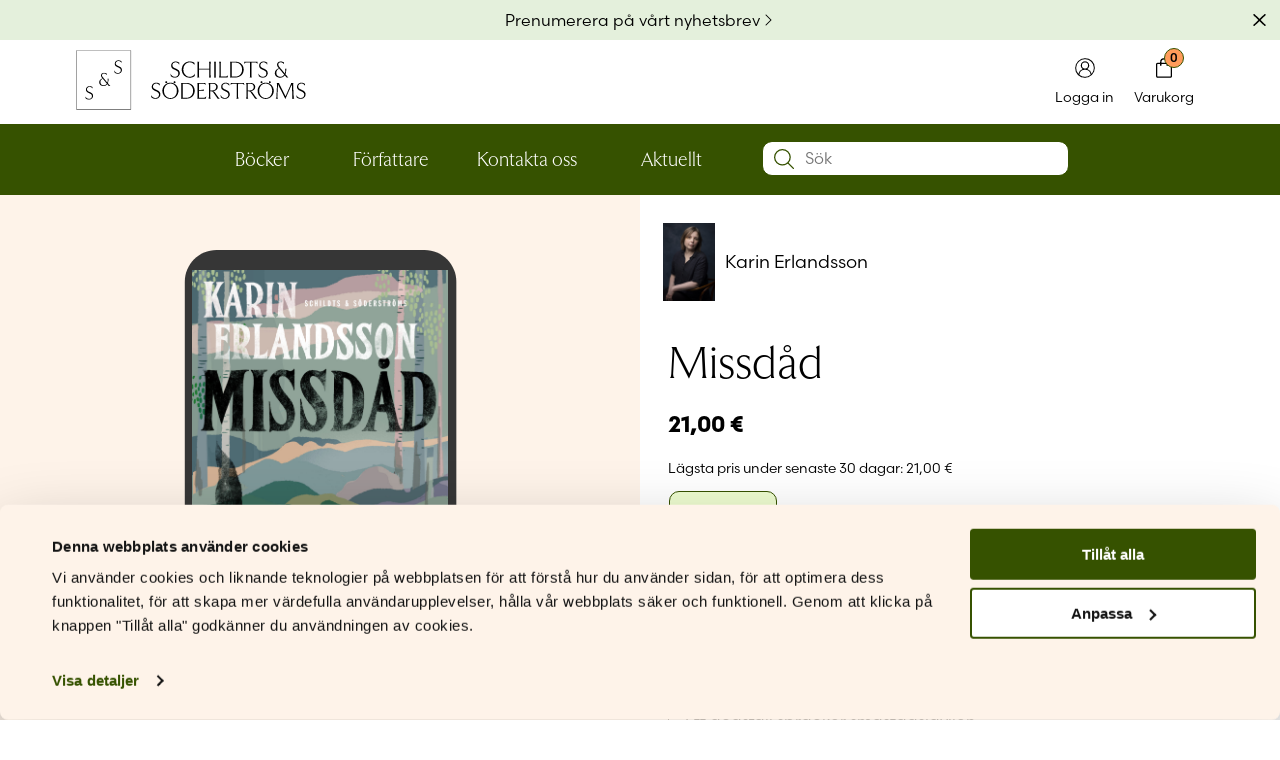

--- FILE ---
content_type: text/html; charset=UTF-8
request_url: https://litteratur.sets.fi/bok/missdad/?attribute_pa_format=e-bok
body_size: 39063
content:
<!doctype html>
<html lang="sv-SE">
<head>
	<meta charset="UTF-8">
	<meta name="viewport" content="width=device-width, initial-scale=1">
	<link rel="profile" href="https://gmpg.org/xfn/11">

	<meta name='robots' content='index, follow, max-image-preview:large, max-snippet:-1, max-video-preview:-1' />
	<style>img:is([sizes="auto" i], [sizes^="auto," i]) { contain-intrinsic-size: 3000px 1500px }</style>
	
<!-- Google Tag Manager for WordPress by gtm4wp.com -->
<script data-cfasync="false" data-pagespeed-no-defer>
	var gtm4wp_datalayer_name = "dataLayer";
	var dataLayer = dataLayer || [];
	const gtm4wp_use_sku_instead = 0;
	const gtm4wp_currency = 'EUR';
	const gtm4wp_product_per_impression = 10;
	const gtm4wp_clear_ecommerce = false;
	const gtm4wp_datalayer_max_timeout = 2000;
</script>
<!-- End Google Tag Manager for WordPress by gtm4wp.com -->
	<!-- This site is optimized with the Yoast SEO plugin v26.6 - https://yoast.com/wordpress/plugins/seo/ -->
	<title>Missdåd - S&amp;S Litteratur</title>
	<link rel="canonical" href="https://litteratur.sets.fi/bok/missdad/" />
	<meta property="og:locale" content="sv_SE" />
	<meta property="og:type" content="article" />
	<meta property="og:title" content="Missdåd - S&amp;S Litteratur" />
	<meta property="og:description" content="Ett dödsfall spräcker småstadsidyllen" />
	<meta property="og:url" content="https://litteratur.sets.fi/bok/missdad/" />
	<meta property="og:site_name" content="S&amp;S Litteratur" />
	<meta property="article:modified_time" content="2025-12-31T22:48:05+00:00" />
	<meta name="twitter:card" content="summary_large_image" />
	<script type="application/ld+json" class="yoast-schema-graph">{"@context":"https://schema.org","@graph":[{"@type":"WebPage","@id":"https://litteratur.sets.fi/bok/missdad/","url":"https://litteratur.sets.fi/bok/missdad/","name":"Missdåd - S&amp;S Litteratur","isPartOf":{"@id":"https://litteratur.sets.fi/#website"},"datePublished":"2024-02-08T10:51:43+00:00","dateModified":"2025-12-31T22:48:05+00:00","breadcrumb":{"@id":"https://litteratur.sets.fi/bok/missdad/#breadcrumb"},"inLanguage":"sv-SE","potentialAction":[{"@type":"ReadAction","target":["https://litteratur.sets.fi/bok/missdad/"]}]},{"@type":"BreadcrumbList","@id":"https://litteratur.sets.fi/bok/missdad/#breadcrumb","itemListElement":[{"@type":"ListItem","position":1,"name":"Startsida","item":"https://litteratur.sets.fi/"},{"@type":"ListItem","position":2,"name":"Böcker","item":"https://litteratur.sets.fi/bocker/"},{"@type":"ListItem","position":3,"name":"Missdåd"}]},{"@type":"WebSite","@id":"https://litteratur.sets.fi/#website","url":"https://litteratur.sets.fi/","name":"S&amp;S Litteratur","description":"Litteratur som bygger broar och vidgar vyer — allt sedan 1891.","publisher":{"@id":"https://litteratur.sets.fi/#organization"},"potentialAction":[{"@type":"SearchAction","target":{"@type":"EntryPoint","urlTemplate":"https://litteratur.sets.fi/?s={search_term_string}"},"query-input":{"@type":"PropertyValueSpecification","valueRequired":true,"valueName":"search_term_string"}}],"inLanguage":"sv-SE"},{"@type":"Organization","@id":"https://litteratur.sets.fi/#organization","name":"S&amp;S Litteratur","url":"https://litteratur.sets.fi/","logo":{"@type":"ImageObject","inLanguage":"sv-SE","@id":"https://litteratur.sets.fi/#/schema/logo/image/","url":"https://litteratur.sets.fi/wp-content/uploads/sites/8/2023/11/SS_sets_logo.svg","contentUrl":"https://litteratur.sets.fi/wp-content/uploads/sites/8/2023/11/SS_sets_logo.svg","caption":"S&amp;S Litteratur"},"image":{"@id":"https://litteratur.sets.fi/#/schema/logo/image/"}}]}</script>
	<!-- / Yoast SEO plugin. -->


<link rel='dns-prefetch' href='//static.klaviyo.com' />
<link rel='dns-prefetch' href='//capi-automation.s3.us-east-2.amazonaws.com' />
<link rel='dns-prefetch' href='//use.typekit.net' />
<link rel="alternate" type="application/rss+xml" title="S&amp;S Litteratur &raquo; Webbflöde" href="https://litteratur.sets.fi/feed/" />
<link rel="alternate" type="application/rss+xml" title="S&amp;S Litteratur &raquo; Kommentarsflöde" href="https://litteratur.sets.fi/comments/feed/" />
<link rel="alternate" type="application/rss+xml" title="S&amp;S Litteratur &raquo; Kommentarsflöde för Missdåd" href="https://litteratur.sets.fi/bok/missdad/feed/" />
<script>
window._wpemojiSettings = {"baseUrl":"https:\/\/s.w.org\/images\/core\/emoji\/16.0.1\/72x72\/","ext":".png","svgUrl":"https:\/\/s.w.org\/images\/core\/emoji\/16.0.1\/svg\/","svgExt":".svg","source":{"concatemoji":"https:\/\/litteratur.sets.fi\/wp-includes\/js\/wp-emoji-release.min.js?ver=6.8.3"}};
/*! This file is auto-generated */
!function(s,n){var o,i,e;function c(e){try{var t={supportTests:e,timestamp:(new Date).valueOf()};sessionStorage.setItem(o,JSON.stringify(t))}catch(e){}}function p(e,t,n){e.clearRect(0,0,e.canvas.width,e.canvas.height),e.fillText(t,0,0);var t=new Uint32Array(e.getImageData(0,0,e.canvas.width,e.canvas.height).data),a=(e.clearRect(0,0,e.canvas.width,e.canvas.height),e.fillText(n,0,0),new Uint32Array(e.getImageData(0,0,e.canvas.width,e.canvas.height).data));return t.every(function(e,t){return e===a[t]})}function u(e,t){e.clearRect(0,0,e.canvas.width,e.canvas.height),e.fillText(t,0,0);for(var n=e.getImageData(16,16,1,1),a=0;a<n.data.length;a++)if(0!==n.data[a])return!1;return!0}function f(e,t,n,a){switch(t){case"flag":return n(e,"\ud83c\udff3\ufe0f\u200d\u26a7\ufe0f","\ud83c\udff3\ufe0f\u200b\u26a7\ufe0f")?!1:!n(e,"\ud83c\udde8\ud83c\uddf6","\ud83c\udde8\u200b\ud83c\uddf6")&&!n(e,"\ud83c\udff4\udb40\udc67\udb40\udc62\udb40\udc65\udb40\udc6e\udb40\udc67\udb40\udc7f","\ud83c\udff4\u200b\udb40\udc67\u200b\udb40\udc62\u200b\udb40\udc65\u200b\udb40\udc6e\u200b\udb40\udc67\u200b\udb40\udc7f");case"emoji":return!a(e,"\ud83e\udedf")}return!1}function g(e,t,n,a){var r="undefined"!=typeof WorkerGlobalScope&&self instanceof WorkerGlobalScope?new OffscreenCanvas(300,150):s.createElement("canvas"),o=r.getContext("2d",{willReadFrequently:!0}),i=(o.textBaseline="top",o.font="600 32px Arial",{});return e.forEach(function(e){i[e]=t(o,e,n,a)}),i}function t(e){var t=s.createElement("script");t.src=e,t.defer=!0,s.head.appendChild(t)}"undefined"!=typeof Promise&&(o="wpEmojiSettingsSupports",i=["flag","emoji"],n.supports={everything:!0,everythingExceptFlag:!0},e=new Promise(function(e){s.addEventListener("DOMContentLoaded",e,{once:!0})}),new Promise(function(t){var n=function(){try{var e=JSON.parse(sessionStorage.getItem(o));if("object"==typeof e&&"number"==typeof e.timestamp&&(new Date).valueOf()<e.timestamp+604800&&"object"==typeof e.supportTests)return e.supportTests}catch(e){}return null}();if(!n){if("undefined"!=typeof Worker&&"undefined"!=typeof OffscreenCanvas&&"undefined"!=typeof URL&&URL.createObjectURL&&"undefined"!=typeof Blob)try{var e="postMessage("+g.toString()+"("+[JSON.stringify(i),f.toString(),p.toString(),u.toString()].join(",")+"));",a=new Blob([e],{type:"text/javascript"}),r=new Worker(URL.createObjectURL(a),{name:"wpTestEmojiSupports"});return void(r.onmessage=function(e){c(n=e.data),r.terminate(),t(n)})}catch(e){}c(n=g(i,f,p,u))}t(n)}).then(function(e){for(var t in e)n.supports[t]=e[t],n.supports.everything=n.supports.everything&&n.supports[t],"flag"!==t&&(n.supports.everythingExceptFlag=n.supports.everythingExceptFlag&&n.supports[t]);n.supports.everythingExceptFlag=n.supports.everythingExceptFlag&&!n.supports.flag,n.DOMReady=!1,n.readyCallback=function(){n.DOMReady=!0}}).then(function(){return e}).then(function(){var e;n.supports.everything||(n.readyCallback(),(e=n.source||{}).concatemoji?t(e.concatemoji):e.wpemoji&&e.twemoji&&(t(e.twemoji),t(e.wpemoji)))}))}((window,document),window._wpemojiSettings);
</script>

<style id='wp-emoji-styles-inline-css'>

	img.wp-smiley, img.emoji {
		display: inline !important;
		border: none !important;
		box-shadow: none !important;
		height: 1em !important;
		width: 1em !important;
		margin: 0 0.07em !important;
		vertical-align: -0.1em !important;
		background: none !important;
		padding: 0 !important;
	}
</style>
<link data-optimized="1" rel='stylesheet' id='wp-block-library-css' href='https://litteratur.sets.fi/wp-content/litespeed/css/8/b9d7f660cea445f76dd17aa66ed41e17.css?ver=2701d' media='all' />
<style id='classic-theme-styles-inline-css'>
/*! This file is auto-generated */
.wp-block-button__link{color:#fff;background-color:#32373c;border-radius:9999px;box-shadow:none;text-decoration:none;padding:calc(.667em + 2px) calc(1.333em + 2px);font-size:1.125em}.wp-block-file__button{background:#32373c;color:#fff;text-decoration:none}
</style>
<style id='feedzy-rss-feeds-loop-style-inline-css'>
.wp-block-feedzy-rss-feeds-loop{display:grid;gap:24px;grid-template-columns:repeat(1,1fr)}@media(min-width:782px){.wp-block-feedzy-rss-feeds-loop.feedzy-loop-columns-2,.wp-block-feedzy-rss-feeds-loop.feedzy-loop-columns-3,.wp-block-feedzy-rss-feeds-loop.feedzy-loop-columns-4,.wp-block-feedzy-rss-feeds-loop.feedzy-loop-columns-5{grid-template-columns:repeat(2,1fr)}}@media(min-width:960px){.wp-block-feedzy-rss-feeds-loop.feedzy-loop-columns-2{grid-template-columns:repeat(2,1fr)}.wp-block-feedzy-rss-feeds-loop.feedzy-loop-columns-3{grid-template-columns:repeat(3,1fr)}.wp-block-feedzy-rss-feeds-loop.feedzy-loop-columns-4{grid-template-columns:repeat(4,1fr)}.wp-block-feedzy-rss-feeds-loop.feedzy-loop-columns-5{grid-template-columns:repeat(5,1fr)}}.wp-block-feedzy-rss-feeds-loop .wp-block-image.is-style-rounded img{border-radius:9999px}.wp-block-feedzy-rss-feeds-loop .wp-block-image:has(:is(img:not([src]),img[src=""])){display:none}

</style>
<link data-optimized="1" rel='stylesheet' id='swiper-css-css' href='https://litteratur.sets.fi/wp-content/litespeed/css/8/8d9bcf6223022da152e5c2be0678cb35.css?ver=08fbe' media='all' />
<link data-optimized="1" rel='stylesheet' id='block-slider-css' href='https://litteratur.sets.fi/wp-content/litespeed/css/8/2fc8863396dbc2c92115fb093fb60907.css?ver=ad3be' media='all' />
<link data-optimized="1" rel='stylesheet' id='block-products-swiper-css' href='https://litteratur.sets.fi/wp-content/litespeed/css/8/10d854dd0f3c2d90666ff397d92535ef.css?ver=a1c50' media='all' />
<link data-optimized="1" rel='stylesheet' id='block-posts-grid-css' href='https://litteratur.sets.fi/wp-content/litespeed/css/8/1784c94fa30d25a7f25efc786d0273bf.css?ver=9f106' media='all' />
<link data-optimized="1" rel='stylesheet' id='block-contacts-css' href='https://litteratur.sets.fi/wp-content/litespeed/css/8/326d74271df4eaaeac0f8697a9eb2db0.css?ver=116b5' media='all' />
<link data-optimized="1" rel='stylesheet' id='block-event-calendar-css' href='https://litteratur.sets.fi/wp-content/litespeed/css/8/bf1a27fda60a4e6c99510886ed6596c8.css?ver=3355d' media='all' />
<style id='global-styles-inline-css'>
:root{--wp--preset--aspect-ratio--square: 1;--wp--preset--aspect-ratio--4-3: 4/3;--wp--preset--aspect-ratio--3-4: 3/4;--wp--preset--aspect-ratio--3-2: 3/2;--wp--preset--aspect-ratio--2-3: 2/3;--wp--preset--aspect-ratio--16-9: 16/9;--wp--preset--aspect-ratio--9-16: 9/16;--wp--preset--color--black: #000000;--wp--preset--color--cyan-bluish-gray: #abb8c3;--wp--preset--color--white: #FFFFFF;--wp--preset--color--pale-pink: #f78da7;--wp--preset--color--vivid-red: #cf2e2e;--wp--preset--color--luminous-vivid-orange: #ff6900;--wp--preset--color--luminous-vivid-amber: #fcb900;--wp--preset--color--light-green-cyan: #7bdcb5;--wp--preset--color--vivid-green-cyan: #00d084;--wp--preset--color--pale-cyan-blue: #8ed1fc;--wp--preset--color--vivid-cyan-blue: #0693e3;--wp--preset--color--vivid-purple: #9b51e0;--wp--preset--color--transparent: #00000000;--wp--preset--color--tamarillo-pink: #A6192E24;--wp--preset--color--atomic-tangerine: #FF9B5A;--wp--preset--color--verdun-green: #365200;--wp--preset--color--bridesmaid: #FEF3E9;--wp--preset--color--zanah: #E4F0DC;--wp--preset--color--jacko-bean: #302D06;--wp--preset--color--old-brick: #96281E;--wp--preset--color--wild-sand: #F5F5F5;--wp--preset--color--caramel: #FFD5AF;--wp--preset--color--kidnapper: #E7EBD5;--wp--preset--color--skeptic: #C4E4DF;--wp--preset--color--aqua-squeeze: #DFEFF2;--wp--preset--color--bizarre: #F0E5DA;--wp--preset--color--aqua-deep: #00463B;--wp--preset--color--blue-stone: #005464;--wp--preset--color--morocco-brown: #4C2600;--wp--preset--gradient--vivid-cyan-blue-to-vivid-purple: linear-gradient(135deg,rgba(6,147,227,1) 0%,rgb(155,81,224) 100%);--wp--preset--gradient--light-green-cyan-to-vivid-green-cyan: linear-gradient(135deg,rgb(122,220,180) 0%,rgb(0,208,130) 100%);--wp--preset--gradient--luminous-vivid-amber-to-luminous-vivid-orange: linear-gradient(135deg,rgba(252,185,0,1) 0%,rgba(255,105,0,1) 100%);--wp--preset--gradient--luminous-vivid-orange-to-vivid-red: linear-gradient(135deg,rgba(255,105,0,1) 0%,rgb(207,46,46) 100%);--wp--preset--gradient--very-light-gray-to-cyan-bluish-gray: linear-gradient(135deg,rgb(238,238,238) 0%,rgb(169,184,195) 100%);--wp--preset--gradient--cool-to-warm-spectrum: linear-gradient(135deg,rgb(74,234,220) 0%,rgb(151,120,209) 20%,rgb(207,42,186) 40%,rgb(238,44,130) 60%,rgb(251,105,98) 80%,rgb(254,248,76) 100%);--wp--preset--gradient--blush-light-purple: linear-gradient(135deg,rgb(255,206,236) 0%,rgb(152,150,240) 100%);--wp--preset--gradient--blush-bordeaux: linear-gradient(135deg,rgb(254,205,165) 0%,rgb(254,45,45) 50%,rgb(107,0,62) 100%);--wp--preset--gradient--luminous-dusk: linear-gradient(135deg,rgb(255,203,112) 0%,rgb(199,81,192) 50%,rgb(65,88,208) 100%);--wp--preset--gradient--pale-ocean: linear-gradient(135deg,rgb(255,245,203) 0%,rgb(182,227,212) 50%,rgb(51,167,181) 100%);--wp--preset--gradient--electric-grass: linear-gradient(135deg,rgb(202,248,128) 0%,rgb(113,206,126) 100%);--wp--preset--gradient--midnight: linear-gradient(135deg,rgb(2,3,129) 0%,rgb(40,116,252) 100%);--wp--preset--font-size--small: 13px;--wp--preset--font-size--medium: 20px;--wp--preset--font-size--large: 36px;--wp--preset--font-size--x-large: 42px;--wp--preset--spacing--20: 0.44rem;--wp--preset--spacing--30: 0.67rem;--wp--preset--spacing--40: 1rem;--wp--preset--spacing--50: 1.5rem;--wp--preset--spacing--60: 2.25rem;--wp--preset--spacing--70: 3.38rem;--wp--preset--spacing--80: 5.06rem;--wp--preset--shadow--natural: 6px 6px 9px rgba(0, 0, 0, 0.2);--wp--preset--shadow--deep: 12px 12px 50px rgba(0, 0, 0, 0.4);--wp--preset--shadow--sharp: 6px 6px 0px rgba(0, 0, 0, 0.2);--wp--preset--shadow--outlined: 6px 6px 0px -3px rgba(255, 255, 255, 1), 6px 6px rgba(0, 0, 0, 1);--wp--preset--shadow--crisp: 6px 6px 0px rgba(0, 0, 0, 1);}:where(.is-layout-flex){gap: 0.5em;}:where(.is-layout-grid){gap: 0.5em;}body .is-layout-flex{display: flex;}.is-layout-flex{flex-wrap: wrap;align-items: center;}.is-layout-flex > :is(*, div){margin: 0;}body .is-layout-grid{display: grid;}.is-layout-grid > :is(*, div){margin: 0;}:where(.wp-block-columns.is-layout-flex){gap: 2em;}:where(.wp-block-columns.is-layout-grid){gap: 2em;}:where(.wp-block-post-template.is-layout-flex){gap: 1.25em;}:where(.wp-block-post-template.is-layout-grid){gap: 1.25em;}.has-black-color{color: var(--wp--preset--color--black) !important;}.has-cyan-bluish-gray-color{color: var(--wp--preset--color--cyan-bluish-gray) !important;}.has-white-color{color: var(--wp--preset--color--white) !important;}.has-pale-pink-color{color: var(--wp--preset--color--pale-pink) !important;}.has-vivid-red-color{color: var(--wp--preset--color--vivid-red) !important;}.has-luminous-vivid-orange-color{color: var(--wp--preset--color--luminous-vivid-orange) !important;}.has-luminous-vivid-amber-color{color: var(--wp--preset--color--luminous-vivid-amber) !important;}.has-light-green-cyan-color{color: var(--wp--preset--color--light-green-cyan) !important;}.has-vivid-green-cyan-color{color: var(--wp--preset--color--vivid-green-cyan) !important;}.has-pale-cyan-blue-color{color: var(--wp--preset--color--pale-cyan-blue) !important;}.has-vivid-cyan-blue-color{color: var(--wp--preset--color--vivid-cyan-blue) !important;}.has-vivid-purple-color{color: var(--wp--preset--color--vivid-purple) !important;}.has-black-background-color{background-color: var(--wp--preset--color--black) !important;}.has-cyan-bluish-gray-background-color{background-color: var(--wp--preset--color--cyan-bluish-gray) !important;}.has-white-background-color{background-color: var(--wp--preset--color--white) !important;}.has-pale-pink-background-color{background-color: var(--wp--preset--color--pale-pink) !important;}.has-vivid-red-background-color{background-color: var(--wp--preset--color--vivid-red) !important;}.has-luminous-vivid-orange-background-color{background-color: var(--wp--preset--color--luminous-vivid-orange) !important;}.has-luminous-vivid-amber-background-color{background-color: var(--wp--preset--color--luminous-vivid-amber) !important;}.has-light-green-cyan-background-color{background-color: var(--wp--preset--color--light-green-cyan) !important;}.has-vivid-green-cyan-background-color{background-color: var(--wp--preset--color--vivid-green-cyan) !important;}.has-pale-cyan-blue-background-color{background-color: var(--wp--preset--color--pale-cyan-blue) !important;}.has-vivid-cyan-blue-background-color{background-color: var(--wp--preset--color--vivid-cyan-blue) !important;}.has-vivid-purple-background-color{background-color: var(--wp--preset--color--vivid-purple) !important;}.has-black-border-color{border-color: var(--wp--preset--color--black) !important;}.has-cyan-bluish-gray-border-color{border-color: var(--wp--preset--color--cyan-bluish-gray) !important;}.has-white-border-color{border-color: var(--wp--preset--color--white) !important;}.has-pale-pink-border-color{border-color: var(--wp--preset--color--pale-pink) !important;}.has-vivid-red-border-color{border-color: var(--wp--preset--color--vivid-red) !important;}.has-luminous-vivid-orange-border-color{border-color: var(--wp--preset--color--luminous-vivid-orange) !important;}.has-luminous-vivid-amber-border-color{border-color: var(--wp--preset--color--luminous-vivid-amber) !important;}.has-light-green-cyan-border-color{border-color: var(--wp--preset--color--light-green-cyan) !important;}.has-vivid-green-cyan-border-color{border-color: var(--wp--preset--color--vivid-green-cyan) !important;}.has-pale-cyan-blue-border-color{border-color: var(--wp--preset--color--pale-cyan-blue) !important;}.has-vivid-cyan-blue-border-color{border-color: var(--wp--preset--color--vivid-cyan-blue) !important;}.has-vivid-purple-border-color{border-color: var(--wp--preset--color--vivid-purple) !important;}.has-vivid-cyan-blue-to-vivid-purple-gradient-background{background: var(--wp--preset--gradient--vivid-cyan-blue-to-vivid-purple) !important;}.has-light-green-cyan-to-vivid-green-cyan-gradient-background{background: var(--wp--preset--gradient--light-green-cyan-to-vivid-green-cyan) !important;}.has-luminous-vivid-amber-to-luminous-vivid-orange-gradient-background{background: var(--wp--preset--gradient--luminous-vivid-amber-to-luminous-vivid-orange) !important;}.has-luminous-vivid-orange-to-vivid-red-gradient-background{background: var(--wp--preset--gradient--luminous-vivid-orange-to-vivid-red) !important;}.has-very-light-gray-to-cyan-bluish-gray-gradient-background{background: var(--wp--preset--gradient--very-light-gray-to-cyan-bluish-gray) !important;}.has-cool-to-warm-spectrum-gradient-background{background: var(--wp--preset--gradient--cool-to-warm-spectrum) !important;}.has-blush-light-purple-gradient-background{background: var(--wp--preset--gradient--blush-light-purple) !important;}.has-blush-bordeaux-gradient-background{background: var(--wp--preset--gradient--blush-bordeaux) !important;}.has-luminous-dusk-gradient-background{background: var(--wp--preset--gradient--luminous-dusk) !important;}.has-pale-ocean-gradient-background{background: var(--wp--preset--gradient--pale-ocean) !important;}.has-electric-grass-gradient-background{background: var(--wp--preset--gradient--electric-grass) !important;}.has-midnight-gradient-background{background: var(--wp--preset--gradient--midnight) !important;}.has-small-font-size{font-size: var(--wp--preset--font-size--small) !important;}.has-medium-font-size{font-size: var(--wp--preset--font-size--medium) !important;}.has-large-font-size{font-size: var(--wp--preset--font-size--large) !important;}.has-x-large-font-size{font-size: var(--wp--preset--font-size--x-large) !important;}
:where(.wp-block-post-template.is-layout-flex){gap: 1.25em;}:where(.wp-block-post-template.is-layout-grid){gap: 1.25em;}
:where(.wp-block-columns.is-layout-flex){gap: 2em;}:where(.wp-block-columns.is-layout-grid){gap: 2em;}
:root :where(.wp-block-pullquote){font-size: 1.5em;line-height: 1.6;}
</style>
<link data-optimized="1" rel='stylesheet' id='photoswipe-css' href='https://litteratur.sets.fi/wp-content/litespeed/css/8/c86f6c7ae5a0f09b1952f088d3c0094b.css?ver=33c04' media='all' />
<link data-optimized="1" rel='stylesheet' id='photoswipe-default-skin-css' href='https://litteratur.sets.fi/wp-content/litespeed/css/8/b27b330dd85ad2ce5bc40568474f318b.css?ver=952ab' media='all' />
<style id='woocommerce-inline-inline-css'>
.woocommerce form .form-row .required { visibility: visible; }
</style>
<link data-optimized="1" rel='stylesheet' id='wc-price-history-frontend-css' href='https://litteratur.sets.fi/wp-content/litespeed/css/8/5db073827a74c482e473879ffa0f73ae.css?ver=fc6de' media='all' />
<link data-optimized="1" rel='stylesheet' id='woosb-frontend-css' href='https://litteratur.sets.fi/wp-content/litespeed/css/8/8f19022f1113bce67937085c90148db7.css?ver=4ae6d' media='all' />
<link data-optimized="1" rel='stylesheet' id='sets-parent-css' href='https://litteratur.sets.fi/wp-content/litespeed/css/8/2427f7a45caf89cdb5b6a7b38f77a4b5.css?ver=41bb7' media='all' />
<link rel='stylesheet' id='adobe-typekit-css' href='https://use.typekit.net/bme3qes.css' media='all' />
<link data-optimized="1" rel='stylesheet' id='lity-css-css' href='https://litteratur.sets.fi/wp-content/litespeed/css/8/b854bb0725e1157b84e9947995e06a06.css?ver=f89f1' media='all' />
<link data-optimized="1" rel='stylesheet' id='sets-style-css' href='https://litteratur.sets.fi/wp-content/litespeed/css/8/d03bc09e7016c6e0456e21bf27bd053e.css?ver=4dc39' media='all' />
<link data-optimized="1" rel='stylesheet' id='woocommerce-cpw-css' href='https://litteratur.sets.fi/wp-content/litespeed/css/8/b51e9156c57ee0f70d24f39f2bf21df9.css?ver=5ccac' media='all' />
<link data-optimized="1" rel='stylesheet' id='woo_discount_pro_style-css' href='https://litteratur.sets.fi/wp-content/litespeed/css/8/e6fb17b0e0c9da73daf1a91ecff4d9a3.css?ver=1e2be' media='all' />
<link data-optimized="1" rel='stylesheet' id='wc-blocks-style-css' href='https://litteratur.sets.fi/wp-content/litespeed/css/8/3389e731dbb6ff84addfbae7f19b725f.css?ver=8fc83' media='all' />
<link data-optimized="1" rel='stylesheet' id='sets-woocommerce-style-css' href='https://litteratur.sets.fi/wp-content/litespeed/css/8/a0022505fc62599178eb5736f774fb2e.css?ver=d1767' media='all' />
<script type="text/template" id="tmpl-variation-template">
	<div class="woocommerce-variation-sample-button">{{{ data.variation.sample_button }}}</div>
	<div class="woocommerce-variation-availability">{{{ data.variation.availability_html }}}</div>
	<div class="woocommerce-variation-coming-soon">{{{ data.variation.coming_soon }}}</div>
	<div class="woocommerce-variation-short-description">{{{ data.variation.short_description }}}</div>
	<div class="woocommerce-variation-description">{{{ data.variation.variation_description }}}</div>
</script>
<script type="text/template" id="tmpl-unavailable-variation-template">
	<p>Den här produkten är inte tillgänglig. Välj en annan kombination.</p>
</script>
<script src="https://litteratur.sets.fi/wp-includes/js/jquery/jquery.min.js?ver=3.7.1" id="jquery-core-js"></script>
<script src="https://litteratur.sets.fi/wp-includes/js/jquery/jquery-migrate.min.js?ver=3.4.1" id="jquery-migrate-js"></script>
<script src="https://litteratur.sets.fi/wp-content/themes/sets/assets/swiper/swiper-bundle.min.js?ver=10.3.1" id="swiper-js-js"></script>
<script src="https://litteratur.sets.fi/wp-content/themes/sets/assets/js/swiper-init.js?ver=1768655366" id="swiper-init-js"></script>
<script src="https://litteratur.sets.fi/wp-content/plugins/woocommerce/assets/js/jquery-blockui/jquery.blockUI.min.js?ver=2.7.0-wc.10.4.3" id="wc-jquery-blockui-js" data-wp-strategy="defer"></script>
<script id="wc-add-to-cart-js-extra">
var wc_add_to_cart_params = {"ajax_url":"\/wp-admin\/admin-ajax.php","wc_ajax_url":"\/?wc-ajax=%%endpoint%%","i18n_view_cart":"Visa varukorg","cart_url":"https:\/\/litteratur.sets.fi\/varukorg\/","is_cart":"","cart_redirect_after_add":"no"};
</script>
<script src="https://litteratur.sets.fi/wp-content/plugins/woocommerce/assets/js/frontend/add-to-cart.min.js?ver=10.4.3" id="wc-add-to-cart-js" defer data-wp-strategy="defer"></script>
<script src="https://litteratur.sets.fi/wp-content/plugins/woocommerce/assets/js/flexslider/jquery.flexslider.min.js?ver=2.7.2-wc.10.4.3" id="wc-flexslider-js" defer data-wp-strategy="defer"></script>
<script src="https://litteratur.sets.fi/wp-content/plugins/woocommerce/assets/js/photoswipe/photoswipe.min.js?ver=4.1.1-wc.10.4.3" id="wc-photoswipe-js" defer data-wp-strategy="defer"></script>
<script src="https://litteratur.sets.fi/wp-content/plugins/woocommerce/assets/js/photoswipe/photoswipe-ui-default.min.js?ver=4.1.1-wc.10.4.3" id="wc-photoswipe-ui-default-js" defer data-wp-strategy="defer"></script>
<script id="wc-single-product-js-extra">
var wc_single_product_params = {"i18n_required_rating_text":"V\u00e4lj ett betyg","i18n_rating_options":["1 av 5 stj\u00e4rnor","2 av 5 stj\u00e4rnor","3 av 5 stj\u00e4rnor","4 av 5 stj\u00e4rnor","5 av 5 stj\u00e4rnor"],"i18n_product_gallery_trigger_text":"Visa bildgalleri i fullsk\u00e4rm","review_rating_required":"yes","flexslider":{"rtl":false,"animation":"slide","smoothHeight":true,"directionNav":false,"controlNav":"thumbnails","slideshow":false,"animationSpeed":500,"animationLoop":false,"allowOneSlide":false},"zoom_enabled":"","zoom_options":[],"photoswipe_enabled":"1","photoswipe_options":{"shareEl":false,"closeOnScroll":false,"history":false,"hideAnimationDuration":0,"showAnimationDuration":0},"flexslider_enabled":"1"};
</script>
<script src="https://litteratur.sets.fi/wp-content/plugins/woocommerce/assets/js/frontend/single-product.min.js?ver=10.4.3" id="wc-single-product-js" defer data-wp-strategy="defer"></script>
<script src="https://litteratur.sets.fi/wp-content/plugins/woocommerce/assets/js/js-cookie/js.cookie.min.js?ver=2.1.4-wc.10.4.3" id="wc-js-cookie-js" defer data-wp-strategy="defer"></script>
<script id="woocommerce-js-extra">
var woocommerce_params = {"ajax_url":"\/wp-admin\/admin-ajax.php","wc_ajax_url":"\/?wc-ajax=%%endpoint%%","i18n_password_show":"Visa l\u00f6senord","i18n_password_hide":"D\u00f6lj l\u00f6senord"};
</script>
<script src="https://litteratur.sets.fi/wp-content/plugins/woocommerce/assets/js/frontend/woocommerce.min.js?ver=10.4.3" id="woocommerce-js" defer data-wp-strategy="defer"></script>
<script src="https://litteratur.sets.fi/wp-includes/js/underscore.min.js?ver=1.13.7" id="underscore-js"></script>
<script id="wp-util-js-extra">
var _wpUtilSettings = {"ajax":{"url":"\/wp-admin\/admin-ajax.php"}};
</script>
<script src="https://litteratur.sets.fi/wp-includes/js/wp-util.min.js?ver=6.8.3" id="wp-util-js"></script>
<script src="https://litteratur.sets.fi/wp-content/themes/sets/assets/fontawesome/js/fontawesome.min.js?ver=6.4.2" id="fontawesome-js-js"></script>
<script src="https://litteratur.sets.fi/wp-content/themes/sets/assets/fontawesome/js/brands.min.js?ver=6.4.2" id="fontawesome-brands-js"></script>
<script src="https://litteratur.sets.fi/wp-content/themes/sets/assets/lity/lity.min.js?ver=2.4.1" id="lity-js-js"></script>
<script id="wc-settings-dep-in-header-js-after">
console.warn( "Scripts that have a dependency on [wc-settings, wc-blocks-checkout] must be loaded in the footer, klaviyo-klaviyo-checkout-block-editor-script was registered to load in the header, but has been switched to load in the footer instead. See https://github.com/woocommerce/woocommerce-gutenberg-products-block/pull/5059" );
console.warn( "Scripts that have a dependency on [wc-settings, wc-blocks-checkout] must be loaded in the footer, klaviyo-klaviyo-checkout-block-view-script was registered to load in the header, but has been switched to load in the footer instead. See https://github.com/woocommerce/woocommerce-gutenberg-products-block/pull/5059" );
</script>
<script id="wc-cart-fragments-js-extra">
var wc_cart_fragments_params = {"ajax_url":"\/wp-admin\/admin-ajax.php","wc_ajax_url":"\/?wc-ajax=%%endpoint%%","cart_hash_key":"wc_cart_hash_2f87be6139bb78b5a55682478465cdd3","fragment_name":"wc_fragments_2f87be6139bb78b5a55682478465cdd3","request_timeout":"5000"};
</script>
<script src="https://litteratur.sets.fi/wp-content/plugins/woocommerce/assets/js/frontend/cart-fragments.min.js?ver=10.4.3" id="wc-cart-fragments-js" defer data-wp-strategy="defer"></script>
<link rel="https://api.w.org/" href="https://litteratur.sets.fi/wp-json/" /><link rel="alternate" title="JSON" type="application/json" href="https://litteratur.sets.fi/wp-json/wp/v2/product/26455" /><link rel="EditURI" type="application/rsd+xml" title="RSD" href="https://litteratur.sets.fi/xmlrpc.php?rsd" />
<meta name="generator" content="WordPress 6.8.3" />
<meta name="generator" content="WooCommerce 10.4.3" />
<link rel='shortlink' href='https://litteratur.sets.fi/?p=26455' />
<link rel="alternate" title="oEmbed (JSON)" type="application/json+oembed" href="https://litteratur.sets.fi/wp-json/oembed/1.0/embed?url=https%3A%2F%2Flitteratur.sets.fi%2Fbok%2Fmissdad%2F" />
<link rel="alternate" title="oEmbed (XML)" type="text/xml+oembed" href="https://litteratur.sets.fi/wp-json/oembed/1.0/embed?url=https%3A%2F%2Flitteratur.sets.fi%2Fbok%2Fmissdad%2F&#038;format=xml" />
<style type="text/css">
.feedzy-rss-link-icon:after {
	content: url("https://litteratur.sets.fi/wp-content/plugins/feedzy-rss-feeds/img/external-link.png");
	margin-left: 3px;
}
</style>
		
<!-- Google Tag Manager for WordPress by gtm4wp.com -->
<!-- GTM Container placement set to automatic -->
<script data-cfasync="false" data-pagespeed-no-defer>
	var dataLayer_content = {"pagePostType":"product","pagePostType2":"single-product","pagePostAuthor":"Magnus Sundell","customerTotalOrders":0,"customerTotalOrderValue":0,"customerFirstName":"","customerLastName":"","customerBillingFirstName":"","customerBillingLastName":"","customerBillingCompany":"","customerBillingAddress1":"","customerBillingAddress2":"","customerBillingCity":"","customerBillingState":"","customerBillingPostcode":"","customerBillingCountry":"","customerBillingEmail":"","customerBillingEmailHash":"","customerBillingPhone":"","customerShippingFirstName":"","customerShippingLastName":"","customerShippingCompany":"","customerShippingAddress1":"","customerShippingAddress2":"","customerShippingCity":"","customerShippingState":"","customerShippingPostcode":"","customerShippingCountry":"","cartContent":{"totals":{"applied_coupons":[],"discount_total":0,"subtotal":0,"total":0},"items":[]},"productRatingCounts":[],"productAverageRating":0,"productReviewCount":9,"productType":"variable","productIsVariable":1};
	dataLayer.push( dataLayer_content );
</script>
<script data-cfasync="false" data-pagespeed-no-defer>
(function(w,d,s,l,i){w[l]=w[l]||[];w[l].push({'gtm.start':
new Date().getTime(),event:'gtm.js'});var f=d.getElementsByTagName(s)[0],
j=d.createElement(s),dl=l!='dataLayer'?'&l='+l:'';j.async=true;j.src=
'//www.googletagmanager.com/gtm.js?id='+i+dl;f.parentNode.insertBefore(j,f);
})(window,document,'script','dataLayer','GTM-KVSWF8HR');
</script>
<!-- End Google Tag Manager for WordPress by gtm4wp.com -->    <script>
      (function($) {
        $(document).on('facetwp-refresh', function() {
            if ( FWP.soft_refresh == true )  {
              FWP.enable_scroll = true;
            } else {
              FWP.enable_scroll = false;
            }
        });
        $(document).on('facetwp-loaded', function() {
          let adminbar_h = $('#wpadminbar').length > -1 ? 46 : 16;
          let distance = $('.facetwp-template').offset().top - adminbar_h;
          if (FWP.enable_scroll == true) {
            $('html, body').animate({
              scrollTop: distance, 
              behaviour: 'smooth'
            }, 500, function(){
              $('.site-header.sticky.visible').removeClass('visible');
            });
          }
        });
      })(jQuery);
    </script>
  	<noscript><style>.woocommerce-product-gallery{ opacity: 1 !important; }</style></noscript>
	
<!-- Meta Pixel Code -->
<script type='text/javascript'>
!function(f,b,e,v,n,t,s){if(f.fbq)return;n=f.fbq=function(){n.callMethod?
n.callMethod.apply(n,arguments):n.queue.push(arguments)};if(!f._fbq)f._fbq=n;
n.push=n;n.loaded=!0;n.version='2.0';n.queue=[];t=b.createElement(e);t.async=!0;
t.src=v;s=b.getElementsByTagName(e)[0];s.parentNode.insertBefore(t,s)}(window,
document,'script','https://connect.facebook.net/en_US/fbevents.js');
</script>
<!-- End Meta Pixel Code -->
<script type='text/javascript'>var url = window.location.origin + '?ob=open-bridge';
            fbq('set', 'openbridge', '743269824403212', url);
fbq('init', '743269824403212', {}, {
    "agent": "wordpress-6.8.3-4.1.5"
})</script><script type='text/javascript'>
    fbq('track', 'PageView', []);
  </script>			<script  type="text/javascript">
				!function(f,b,e,v,n,t,s){if(f.fbq)return;n=f.fbq=function(){n.callMethod?
					n.callMethod.apply(n,arguments):n.queue.push(arguments)};if(!f._fbq)f._fbq=n;
					n.push=n;n.loaded=!0;n.version='2.0';n.queue=[];t=b.createElement(e);t.async=!0;
					t.src=v;s=b.getElementsByTagName(e)[0];s.parentNode.insertBefore(t,s)}(window,
					document,'script','https://connect.facebook.net/en_US/fbevents.js');
			</script>
			<!-- WooCommerce Facebook Integration Begin -->
			<script  type="text/javascript">

				fbq('init', '743269824403212', {}, {
    "agent": "woocommerce_2-10.4.3-3.5.15"
});

				document.addEventListener( 'DOMContentLoaded', function() {
					// Insert placeholder for events injected when a product is added to the cart through AJAX.
					document.body.insertAdjacentHTML( 'beforeend', '<div class=\"wc-facebook-pixel-event-placeholder\"></div>' );
				}, false );

			</script>
			<!-- WooCommerce Facebook Integration End -->
			<link rel="icon" href="https://litteratur.sets.fi/wp-content/uploads/sites/8/2024/04/cropped-litteratur512-32x32.png" sizes="32x32" />
<link rel="icon" href="https://litteratur.sets.fi/wp-content/uploads/sites/8/2024/04/cropped-litteratur512-192x192.png" sizes="192x192" />
<link rel="apple-touch-icon" href="https://litteratur.sets.fi/wp-content/uploads/sites/8/2024/04/cropped-litteratur512-180x180.png" />
<meta name="msapplication-TileImage" content="https://litteratur.sets.fi/wp-content/uploads/sites/8/2024/04/cropped-litteratur512-270x270.png" />
		<style id="wp-custom-css">
			.facetwp-template[data-name="new_template"] {
	display:grid;
	grid-template-columns:repeat(3,1fr);
	gap:var(--col-gap);
}

.page-id-20988 .woocommerce-store-notice,
.page-id-20988 #newsletter {
	display:none !important;
}		</style>
		</head>

<body class="wp-singular product-template-default single single-product postid-26455 wp-custom-logo wp-theme-sets wp-child-theme-litteratur theme-sets woocommerce woocommerce-page woocommerce-demo-store woocommerce-no-js no-sidebar woocommerce-active blog-8">

<!-- GTM Container placement set to automatic -->
<!-- Google Tag Manager (noscript) -->
				<noscript><iframe src="https://www.googletagmanager.com/ns.html?id=GTM-KVSWF8HR" height="0" width="0" style="display:none;visibility:hidden" aria-hidden="true"></iframe></noscript>
<!-- End Google Tag Manager (noscript) -->
<!-- Meta Pixel Code -->
<noscript>
<img height="1" width="1" style="display:none" alt="fbpx"
src="https://www.facebook.com/tr?id=743269824403212&ev=PageView&noscript=1" />
</noscript>
<!-- End Meta Pixel Code -->
<nav id="navigation-mobile" data-collapsed="true">
	<div class="navigation-mobile-top">
		    <a class="store-action back" href="#" title="Tillbaka">
        <span class="store-icon back"></span>
        <span class="store-icon-title">Tillbaka</span>
    </a>
		    <a class="store-action menu" href="#" title="Stäng">
        <span class="store-icon menu open"></span>
        <span class="store-icon-title">Stäng</span>
    </a>
	</div>
	<div class="navigation-mobile-body">
		<div id="menu-top-mobile" class="menu"><ul>
<div id="menu-item-176" class="menu-item-176"></div>
<div id="menu-item-7" class="menu-item-7"></div>
<div id="menu-item-29964" class="menu-item-29964"></div>
<div id="menu-item-20979" class="menu-item-20979"></div>
<div id="menu-item-32626" class="menu-item-32626"></div>
<div id="menu-item-33852" class="menu-item-33852"></div>
<div id="menu-item-33709" class="menu-item-33709"></div>
<div id="menu-item-29915" class="menu-item-29915"></div>
<div id="menu-item-32633" class="menu-item-32633"></div>
<div id="menu-item-992" class="menu-item-992"></div>
<div id="menu-item-889" class="menu-item-889"></div>
<div id="menu-item-4" class="menu-item-4"></div>
<div id="menu-item-33319" class="menu-item-33319"></div>
<div id="menu-item-29953" class="menu-item-29953"></div>
<div id="menu-item-32156" class="menu-item-32156"></div>
<div id="menu-item-9" class="menu-item-9"></div>
<div id="menu-item-890" class="menu-item-890"></div>
<div id="menu-item-133" class="menu-item-133"></div>
<div id="menu-item-31312" class="menu-item-31312"></div>
<div id="menu-item-11" class="menu-item-11"></div>
<div id="menu-item-10" class="menu-item-10"></div>
<div id="menu-item-32424" class="menu-item-32424"></div>
<div id="menu-item-28376" class="menu-item-28376"></div>
<div id="menu-item-29346" class="menu-item-29346"></div>
<div id="menu-item-28378" class="menu-item-28378"></div>
<div id="menu-item-31174" class="menu-item-31174"></div>
<div id="menu-item-31125" class="menu-item-31125"></div>
<div id="menu-item-30455" class="menu-item-30455"></div>
<div id="menu-item-20988" class="menu-item-20988"></div>
<div id="menu-item-864" class="menu-item-864"></div>
<div id="menu-item-30547" class="menu-item-30547"></div>
<div id="menu-item-30972" class="menu-item-30972"></div>
<div id="menu-item-33045" class="menu-item-33045"></div>
<div id="menu-item-33460" class="menu-item-33460"></div>
<div id="menu-item-851" class="menu-item-851"></div>
<div id="menu-item-33237" class="menu-item-33237"></div>
<div id="menu-item-32344" class="menu-item-32344"></div>
<div id="menu-item-28383" class="menu-item-28383"></div>
<div id="menu-item-8" class="menu-item-8"></div>
<div id="menu-item-31625" class="menu-item-31625"></div>
<div id="menu-item-34854" class="menu-item-34854"></div>
<div id="menu-item-34892" class="menu-item-34892"></div>
<div id="menu-item-33578" class="menu-item-33578"></div>
<div id="menu-item-30888" class="menu-item-30888"></div>
</ul></div>
<div class="menu-huvudmeny-container"><div id="primary-menu-mobile" class="menu"><div id="menu-item-708" class="menu-item menu-item-type-custom menu-item-object-custom menu-item-has-children menu-item-708"><a href="#">Böcker</a><span class="sub-menu-arrow"><span class="screen-reader-text">Öppna den nedre menynivån</span></span>
<div class="sub-menu" data-in-focus="false" data-collapsed="true" data-depth="1">
<div class="parent-title">Böcker</div>	<div id="menu-item-118" class="menu-item menu-item-type-post_type menu-item-object-page menu-item-has-children current_page_parent menu-item-118"><a href="https://litteratur.sets.fi/bocker/">Alla böcker</a><span class="sub-menu-arrow"><span class="screen-reader-text">Öppna den nedre menynivån</span></span>
	<div class="sub-menu" data-in-focus="false" data-collapsed="true" data-depth="2">
<div class="parent-title">Alla böcker</div>		<div id="menu-item-32407" class="menu-item menu-item-type-custom menu-item-object-custom menu-item-32407"><a href="https://litteratur.sets.fi/bok/presentkort/">Presentkort</a></div>
	</div>
</div>
	<div id="menu-item-120" class="menu-item menu-item-type-custom menu-item-object-custom menu-item-has-children menu-item-120"><a href="https://litteratur.sets.fi/bocker/?_genre=essaer%2Clyrik%2Cromaner-och-noveller%2Cserier-och-humor%2Cspanning">Skönlitteratur</a><span class="sub-menu-arrow"><span class="screen-reader-text">Öppna den nedre menynivån</span></span>
	<div class="sub-menu" data-in-focus="false" data-collapsed="true" data-depth="2">
<div class="parent-title">Skönlitteratur</div>		<div id="menu-item-28372" class="menu-item menu-item-type-taxonomy menu-item-object-genre menu-item-28372"><a href="https://litteratur.sets.fi/genre/romaner-och-noveller/">Romaner och noveller</a></div>
		<div id="menu-item-28374" class="menu-item menu-item-type-taxonomy menu-item-object-genre menu-item-28374"><a href="https://litteratur.sets.fi/genre/spanning/">Spänning</a></div>
		<div id="menu-item-28371" class="menu-item menu-item-type-taxonomy menu-item-object-genre menu-item-28371"><a href="https://litteratur.sets.fi/genre/lyrik/">Lyrik</a></div>
		<div id="menu-item-28373" class="menu-item menu-item-type-taxonomy menu-item-object-genre menu-item-28373"><a href="https://litteratur.sets.fi/genre/serier-och-humor/">Serier och humor</a></div>
		<div id="menu-item-28365" class="menu-item menu-item-type-taxonomy menu-item-object-genre menu-item-28365"><a href="https://litteratur.sets.fi/genre/essaer/">Essäer</a></div>
	</div>
</div>
	<div id="menu-item-121" class="menu-item menu-item-type-custom menu-item-object-custom menu-item-121"><a href="https://litteratur.sets.fi/bocker/?_genre=facklitteratur%2Chistoria-och-samhalle%2Cmemoarer-och-biografier%2Chandbocker-hobby">Facklitteratur</a></div>
	<div id="menu-item-122" class="menu-item menu-item-type-custom menu-item-object-custom menu-item-has-children menu-item-122"><a href="/litteratur/bocker/?_genre=barnbocker%2Cungdomsbocker">Barn och unga</a><span class="sub-menu-arrow"><span class="screen-reader-text">Öppna den nedre menynivån</span></span>
	<div class="sub-menu" data-in-focus="false" data-collapsed="true" data-depth="2">
<div class="parent-title">Barn och unga</div>		<div id="menu-item-28364" class="menu-item menu-item-type-taxonomy menu-item-object-genre menu-item-28364"><a href="https://litteratur.sets.fi/genre/barnbocker/">Barnböcker</a></div>
		<div id="menu-item-28375" class="menu-item menu-item-type-taxonomy menu-item-object-genre menu-item-28375"><a href="https://litteratur.sets.fi/genre/ungdomsbocker/">Ungdomsböcker</a></div>
	</div>
</div>
	<div id="menu-item-31650" class="menu-item menu-item-type-post_type menu-item-object-page menu-item-31650"><a href="https://litteratur.sets.fi/bocker/paketpriser/">Paketerbjudanden</a></div>
	<div id="menu-item-32097" class="menu-item menu-item-type-post_type menu-item-object-page menu-item-32097"><a href="https://litteratur.sets.fi/outlet/">Outlet</a></div>
</div>
</div>
<div id="menu-item-995" class="menu-item menu-item-type-post_type menu-item-object-page menu-item-995"><a href="https://litteratur.sets.fi/forfattare/">Författare</a></div>
<div id="menu-item-709" class="menu-item menu-item-type-custom menu-item-object-custom menu-item-has-children menu-item-709"><a href="#">Kontakta oss</a><span class="sub-menu-arrow"><span class="screen-reader-text">Öppna den nedre menynivån</span></span>
<div class="sub-menu" data-in-focus="false" data-collapsed="true" data-depth="1">
<div class="parent-title">Kontakta oss</div>	<div id="menu-item-174" class="menu-item menu-item-type-post_type menu-item-object-page menu-item-174"><a href="https://litteratur.sets.fi/kontakta-oss/">Alla kontakter</a></div>
	<div id="menu-item-871" class="menu-item menu-item-type-post_type menu-item-object-page menu-item-871"><a href="https://litteratur.sets.fi/pressrum/">Pressrum</a></div>
	<div id="menu-item-853" class="menu-item menu-item-type-post_type menu-item-object-page menu-item-853"><a href="https://litteratur.sets.fi/skriver-du/">Skriver du?</a></div>
	<div id="menu-item-30982" class="menu-item menu-item-type-post_type menu-item-object-page menu-item-30982"><a href="https://litteratur.sets.fi/samarbeten-pa-sociala-medier/">Recensionsexemplar</a></div>
</div>
</div>
<div id="menu-item-20983" class="menu-item menu-item-type-custom menu-item-object-custom menu-item-has-children menu-item-20983"><a href="#">Aktuellt</a><span class="sub-menu-arrow"><span class="screen-reader-text">Öppna den nedre menynivån</span></span>
<div class="sub-menu" data-in-focus="false" data-collapsed="true" data-depth="1">
<div class="parent-title">Aktuellt</div>	<div id="menu-item-178" class="menu-item menu-item-type-post_type menu-item-object-page menu-item-178"><a href="https://litteratur.sets.fi/nyheter/">Artiklar</a></div>
	<div id="menu-item-20984" class="menu-item menu-item-type-post_type menu-item-object-page menu-item-20984"><a href="https://litteratur.sets.fi/evenemang/">Evenemang</a></div>
	<div id="menu-item-30877" class="menu-item menu-item-type-post_type menu-item-object-page menu-item-30877"><a href="https://litteratur.sets.fi/pressrum/pressmeddelanden/">Pressmeddelanden</a></div>
</div>
</div>
</div></div>	</div>
	<div class="navigation-mobile-bottom">
								</div>
</nav><nav id="filters-mobile" data-collapsed="true">
	<div class="filters-mobile-top">
		    <a class="store-action filters" href="#" title="Stäng">
        <span class="store-icon menu open"></span>
        <span class="store-icon-title">Stäng</span>
    </a>
	</div>
	<div class="filters-mobile-body">
		<aside class="shop-loop-filters">
    <h5>Sortera</h5>
    <button data-toggle=".filter-sort-products">Sortera efter</button>
    <div class="filter-group filter-sort-products">
        <div class="facetwp-facet facetwp-facet-sort_products facetwp-type-sort" data-name="sort_products" data-type="sort"></div>    </div>
    <h5>Filtrera</h5>
            <button class="filter-button-availability" data-toggle=".filter-availability">Tillgänglighet</button>
        <div class="filter-group filter-availability">
            <div class="facetwp-facet facetwp-facet-availability facetwp-type-future_past" data-name="availability" data-type="future_past"></div>        </div>
                <button class="filter-button-genre" data-toggle=".filter-genre">Välj genre</button>
        <div class="filter-group filter-genre">
            <div class="facetwp-facet facetwp-facet-genre facetwp-type-checkboxes" data-name="genre" data-type="checkboxes"></div>        </div>
                <button class="filter-button-age_group" data-toggle=".filter-age_group">Åldersgrupp</button>
        <div class="filter-group filter-age_group">
            <div class="facetwp-facet facetwp-facet-age_group facetwp-type-checkboxes" data-name="age_group" data-type="checkboxes"></div>        </div>
                <button class="filter-button-pa_format" data-toggle=".filter-pa_format">Tillgängliga format</button>
        <div class="filter-group filter-pa_format">
            <div class="facetwp-facet facetwp-facet-pa_format facetwp-type-checkboxes" data-name="pa_format" data-type="checkboxes"></div>        </div>
                <button class="filter-button-on_sale" data-toggle=".filter-on_sale">Pris</button>
        <div class="filter-group filter-on_sale">
            <div class="facetwp-facet facetwp-facet-on_sale facetwp-type-checkboxes" data-name="on_sale" data-type="checkboxes"></div>        </div>
                    <a href="javascript:;" class="button secondary clear" style="margin-top:44px;" onclick="FWP.reset()">Töm</a>
        </aside>	</div>
	<div class="filters-mobile-bottom"></div>
</nav>
<div id="page" class="site">
	<div class="woocommerce-store-notice" data-notice-id="e882ec8f495c97c1f608e47242448849" style="display:none;"><div class="content-wrap"><span class="message"><a href="https://litteratur.sets.fi/prenumerera-pa-nyhetsbrev/">Prenumerera på vårt nyhetsbrev</a><span class="angle-right"></span></span></div><a href="#" class="woocommerce-store-notice__dismiss-link"><span class="screen-reader-text">Avfärda</span><svg height="1.3em" viewBox="0 0 329.26933 329" width="1.3em" xmlns="http://www.w3.org/2000/svg"><path fill="currentColor" d="m194.800781 164.769531 128.210938-128.214843c8.34375-8.339844 8.34375-21.824219 0-30.164063-8.339844-8.339844-21.824219-8.339844-30.164063 0l-128.214844 128.214844-128.210937-128.214844c-8.34375-8.339844-21.824219-8.339844-30.164063 0-8.34375 8.339844-8.34375 21.824219 0 30.164063l128.210938 128.214843-128.210938 128.214844c-8.34375 8.339844-8.34375 21.824219 0 30.164063 4.15625 4.160156 9.621094 6.25 15.082032 6.25 5.460937 0 10.921875-2.089844 15.082031-6.25l128.210937-128.214844 128.214844 128.214844c4.160156 4.160156 9.621094 6.25 15.082032 6.25 5.460937 0 10.921874-2.089844 15.082031-6.25 8.34375-8.339844 8.34375-21.824219 0-30.164063zm0 0"/></svg></a></div>	<a class="skip-link screen-reader-text" href="#post-26455">Hoppa till innehållet</a>

	<header id="masthead" class="site-header">
		<div class="header-top-row">
    <div class="content-wrap">
        <div class="header-top-row-content l-flex ai-center">
            <div class="col-xs-auto col-sm-auto col-md-hide l-flex jc-start">
                    <a class="store-action menu" href="#" title="Meny">
        <span class="store-icon menu"></span>
        <span class="store-icon-title">Meny</span>
    </a>
            </div>
            <div class="site-branding col-xs-auto col-sm-auto l-flex ai-center">
                <a href="https://litteratur.sets.fi/" class="custom-logo-link" rel="home" aria-current="page"><?xml version="1.0" encoding="UTF-8"?>
<svg id="Layer_1" data-name="Layer 1" xmlns="http://www.w3.org/2000/svg" xmlns:xlink="http://www.w3.org/1999/xlink" viewBox="85 85 1085 263">
  <defs>
    <style>

    </style>
  </defs>
  <g class="cls-1">
    <path class="cls-3" d="m499.55,199.07l-.99-10.4c4.85,10.1,11.09,13.76,19.4,13.76,9.11,0,14.95-6.04,14.95-14.55,0-6.24-3.37-10.2-10.2-13.46l-9.9-4.65c-6.44-2.97-11.68-7.62-11.68-16.53,0-11.48,9.8-18.12,19.5-18.12,5.35,0,10.99,1.68,15.84,5.15v8.61c-4.26-7.33-10.39-10-15.84-10-7.72,0-14.06,5.44-14.06,13.07,0,5.94,4.06,9.41,9.31,11.88l9.01,4.16c8.22,3.76,14.06,8.81,14.06,18.71s-8.71,19.5-21.09,19.5c-7.72,0-13.76-2.28-18.31-7.13" />
    <path class="cls-3" d="m547.66,170.86c0-20.59,15.15-35.64,35.04-35.64,7.92,0,15.05,1.68,21.09,6.53v9.4c-5.54-9.11-13.46-12.08-21.09-12.08-16.23,0-28.11,14.06-28.11,31.78s12.47,31.68,28.02,31.68c7.52,0,16.73-3.07,23.07-14.35l-1.78,10.99c-5.94,5.35-13.66,7.33-21.48,7.33-18.91,0-34.75-14.16-34.75-35.64"/>
    <path class="cls-3" d="m673.98,194.42c0,5.74.4,8.41,1.78,11.09h-9.5c1.39-2.67,1.78-5.35,1.78-11.09v-23.46h-45.04v23.46c0,5.74.4,8.41,1.78,11.09h-9.5c1.39-2.67,1.78-5.35,1.78-11.09v-47.12c0-5.74-.4-8.42-1.78-11.09h9.5c-1.39,2.67-1.78,5.35-1.78,11.09v19.9h45.04v-19.9c0-5.74-.4-8.42-1.78-11.09h9.5c-1.39,2.67-1.78,5.35-1.78,11.09v47.12Z"/>
    <path class="cls-3" d="m688.44,205.51c1.39-2.67,1.78-5.35,1.78-11.09v-47.12c0-5.74-.4-8.41-1.78-11.09h9.5c-1.39,2.67-1.78,5.35-1.78,11.09v47.12c0,5.74.4,8.41,1.78,11.09h-9.5Z"/>
    <path class="cls-3" d="m710.61,205.51c1.39-2.67,1.78-5.35,1.78-11.09v-47.12c0-5.74-.4-8.41-1.78-11.09h9.5c-1.39,2.67-1.78,5.35-1.78,11.09v50.89c0,1.29.1,2.48.2,3.46h16.83c7.23,0,11.39-1.78,15.44-6.43l-2.67,10.3h-37.52Z"/>
    <path class="cls-3" d="m818.72,170.86c0,20-14.55,34.65-36.63,34.65h-23.66c1.39-2.67,1.78-5.35,1.78-11.09v-47.12c0-5.74-.4-8.42-1.78-11.09h23.66c22.08,0,36.63,14.55,36.63,34.65m-36.63,30.79c18.41,0,29.6-13.66,29.6-30.79s-11.19-30.79-29.6-30.79h-15.74c-.1.99-.2,2.08-.2,3.37v54.85c0,1.29.1,2.38.2,3.37h15.74Z"/>
    <path class="cls-3" d="m844.95,205.51c1.39-2.67,1.78-5.35,1.78-11.09v-49.89c0-1.68-.1-3.17-.2-4.46h-16.73c-2.97,0-6.93.79-9.6,6.14l.79-10h57.62l.79,10c-3.66-5.35-6.63-6.14-9.6-6.14h-16.93c-.1,1.29-.2,2.77-.2,4.46v49.89c0,5.74.39,8.41,1.78,11.09h-9.5Z"/>
    <path class="cls-3" d="m884.46,199.07l-.99-10.4c4.85,10.1,11.09,13.76,19.4,13.76,9.11,0,14.95-6.04,14.95-14.55,0-6.24-3.37-10.2-10.2-13.46l-9.9-4.65c-6.44-2.97-11.68-7.62-11.68-16.53,0-11.48,9.8-18.12,19.5-18.12,5.35,0,10.99,1.68,15.84,5.15v8.61c-4.26-7.33-10.4-10-15.84-10-7.72,0-14.06,5.44-14.06,13.07,0,5.94,4.06,9.41,9.31,11.88l9.01,4.16c8.22,3.76,14.06,8.81,14.06,18.71s-8.71,19.5-21.09,19.5c-7.72,0-13.76-2.28-18.31-7.13"/>
    <path class="cls-3" d="m1006.32,205.51l-7.72-9.31c-4.75,6.53-11.98,10.3-21.48,10.3-12.38,0-22.28-8.22-22.28-20.29s9.6-19.01,18.12-20.79c-4.06-4.65-8.32-9.31-8.32-16.14,0-7.33,5.45-14.06,15.94-14.06,5.15,0,9.9,1.38,14.75,4.35v8.42c-4.26-6.53-9.11-9.01-14.75-9.01-7.03,0-10.49,4.36-10.49,9.01,0,5.94,3.66,9.9,8.81,16.14l19.7,23.56c1.39-3.96,2.18-8.51,2.18-13.76,0-3.46-.3-4.95-2.08-6.83h8.02c-1.78,2.08-1.98,3.37-1.98,6.83,0,6.53-1.09,12.38-3.27,17.23l8.02,9.6c1.88,2.28,3.46,3.76,4.85,4.75h-8.02Zm-10.4-12.47l-21.38-25.74-.3-.4v.1c-7.33,2.48-12.77,8.51-12.77,18.32s6.63,17.23,16.83,17.23c7.52,0,13.66-3.37,17.62-9.5"/>
    <path class="cls-3" d="m414.71,292.07l-.99-10.4c4.85,10.1,11.09,13.76,19.4,13.76,9.11,0,14.95-6.04,14.95-14.55,0-6.24-3.37-10.2-10.2-13.46l-9.9-4.65c-6.43-2.97-11.68-7.62-11.68-16.53,0-11.48,9.8-18.12,19.5-18.12,5.35,0,10.99,1.68,15.84,5.15v8.61c-4.26-7.33-10.39-10-15.84-10-7.72,0-14.06,5.44-14.06,13.07,0,5.94,4.06,9.41,9.31,11.88l9.01,4.16c8.22,3.76,14.06,8.81,14.06,18.71s-8.71,19.5-21.09,19.5c-7.72,0-13.76-2.28-18.32-7.13"/>
    <path class="cls-3" d="m462.72,263.86c0-19.6,15.54-35.64,35.34-35.64s35.34,16.04,35.34,35.64-15.74,35.64-35.34,35.64-35.34-16.04-35.34-35.64m63.66,0c0-17.72-11.38-31.78-28.31-31.78s-28.31,14.06-28.31,31.78,11.19,31.78,28.31,31.78,28.31-14.06,28.31-31.78m-50.79-37.72c0-2.38,1.78-4.26,4.26-4.26,2.28,0,4.16,1.88,4.16,4.26s-1.88,4.16-4.16,4.16-4.26-1.78-4.26-4.16m36.43,0c0-2.38,1.78-4.26,4.16-4.26s4.26,1.88,4.26,4.26-1.88,4.16-4.26,4.16-4.16-1.78-4.16-4.16"/>
    <path class="cls-3" d="m604.39,263.86c0,20-14.55,34.65-36.63,34.65h-23.66c1.39-2.67,1.78-5.35,1.78-11.09v-47.12c0-5.74-.39-8.42-1.78-11.09h23.66c22.08,0,36.63,14.55,36.63,34.65m-36.63,30.79c18.41,0,29.6-13.66,29.6-30.79s-11.19-30.79-29.6-30.79h-15.74c-.1.99-.2,2.08-.2,3.37v54.85c0,1.29.1,2.38.2,3.37h15.74Z"/>
    <path class="cls-3" d="m615.18,298.51c1.39-2.67,1.78-5.35,1.78-11.09v-47.12c0-5.74-.4-8.41-1.78-11.09h35.54l2.47,9.4c-3.46-3.76-7.33-5.54-12.28-5.54h-17.82c-.1.99-.2,2.28-.2,3.56v23.17h10.99c4.36,0,8.41-.6,10.89-1.98l-1.88,7.62c-2.77-1.78-5.25-1.98-9.4-1.98h-10.59v27.62c0,1.29.1,2.57.2,3.56h16.83c7.23,0,11.39-1.78,15.44-6.43l-2.67,10.3h-37.52Z"/>
    <path class="cls-3" d="m707.74,292.17c2.08,2.97,4.06,4.65,7.13,6.34h-10l-18.71-26.63c-3.27-4.65-4.75-5.54-9.7-5.64l-4.06-.1v21.28c0,5.74.4,8.42,1.78,11.09h-9.5c1.39-2.67,1.78-5.35,1.78-11.09v-47.12c0-5.74-.4-8.42-1.78-11.09h20.69c11.29,0,19.8,8.32,19.8,17.52,0,10-7.03,17.23-20.49,18.61,4.55,1.29,6.63,3.66,9.31,7.43l13.76,19.4Zm-26.53-29.9c12.08,0,17.32-7.13,17.32-15.25,0-6.63-4.55-13.96-12.97-13.96h-12.67c-.4,1.78-.5,3.96-.5,7.23v21.98h8.81Z"/>
    <path class="cls-3" d="m718.34,292.07l-.99-10.4c4.85,10.1,11.09,13.76,19.4,13.76,9.11,0,14.95-6.04,14.95-14.55,0-6.24-3.37-10.2-10.2-13.46l-9.9-4.65c-6.43-2.97-11.68-7.62-11.68-16.53,0-11.48,9.8-18.12,19.5-18.12,5.35,0,10.99,1.68,15.84,5.15v8.61c-4.26-7.33-10.4-10-15.84-10-7.72,0-14.06,5.44-14.06,13.07,0,5.94,4.06,9.41,9.31,11.88l9.01,4.16c8.22,3.76,14.06,8.81,14.06,18.71s-8.71,19.5-21.09,19.5c-7.72,0-13.76-2.28-18.31-7.13"/>
    <path class="cls-3" d="m786.54,298.51c1.39-2.67,1.78-5.35,1.78-11.09v-49.9c0-1.68-.1-3.17-.2-4.46h-16.73c-2.97,0-6.93.79-9.6,6.14l.79-10h57.62l.79,10c-3.66-5.35-6.63-6.14-9.6-6.14h-16.93c-.1,1.29-.2,2.77-.2,4.46v49.9c0,5.74.39,8.41,1.78,11.09h-9.5Z"/>
    <path class="cls-3" d="m871.88,292.17c2.08,2.97,4.06,4.65,7.13,6.34h-10l-18.71-26.63c-3.27-4.65-4.75-5.54-9.7-5.64l-4.06-.1v21.28c0,5.74.4,8.42,1.78,11.09h-9.5c1.39-2.67,1.78-5.35,1.78-11.09v-47.12c0-5.74-.4-8.42-1.78-11.09h20.69c11.29,0,19.8,8.32,19.8,17.52,0,10-7.03,17.23-20.49,18.61,4.55,1.29,6.63,3.66,9.31,7.43l13.76,19.4Zm-26.53-29.9c12.08,0,17.32-7.13,17.32-15.25,0-6.63-4.55-13.96-12.97-13.96h-12.67c-.4,1.78-.5,3.96-.5,7.23v21.98h8.81Z"/>
    <path class="cls-3" d="m879.6,263.86c0-19.6,15.54-35.64,35.34-35.64s35.34,16.04,35.34,35.64-15.74,35.64-35.34,35.64-35.34-16.04-35.34-35.64m63.66,0c0-17.72-11.39-31.78-28.31-31.78s-28.31,14.06-28.31,31.78,11.19,31.78,28.31,31.78,28.31-14.06,28.31-31.78m-50.79-37.72c0-2.38,1.78-4.26,4.26-4.26,2.28,0,4.16,1.88,4.16,4.26s-1.88,4.16-4.16,4.16-4.26-1.78-4.26-4.16m36.43,0c0-2.38,1.78-4.26,4.16-4.26s4.26,1.88,4.26,4.26-1.88,4.16-4.26,4.16-4.16-1.78-4.16-4.16"/>
    <path class="cls-3" d="m1029.88,298.51c1.39-2.67,1.98-5.35,1.78-9.11l-2.47-54.55c-.69,2.08-1.39,4.26-2.28,6.34l-23.66,53.56c-.79,1.68-1.49,3.37-2.28,5.25l-29.21-58.31c-1.39-2.67-2.47-5.25-2.97-7.33.1,1.98,0,4.36-.1,6.34l-2.67,48.71c-.2,3.76.4,6.43,2.97,9.11h-10.1c2.57-2.67,2.77-5.35,2.97-9.11l2.87-52.57c.2-3.27-.89-5.64-2.28-7.62h10.69c.5,1.98,1.29,4.65,2.28,6.63l26.23,52.47,22.87-52.17c1.09-2.38,1.58-4.65,1.78-6.93h10.2c-1.09,2.08-1.68,4.16-1.58,7.13l2.48,53.06c.2,3.76.89,6.43,2.47,9.11h-10Z"/>
    <path class="cls-3" d="m1050.08,292.07l-.99-10.4c4.85,10.1,11.09,13.76,19.4,13.76,9.11,0,14.95-6.04,14.95-14.55,0-6.24-3.37-10.2-10.2-13.46l-9.9-4.65c-6.44-2.97-11.68-7.62-11.68-16.53,0-11.48,9.8-18.12,19.5-18.12,5.35,0,10.99,1.68,15.84,5.15v8.61c-4.26-7.33-10.4-10-15.84-10-7.72,0-14.06,5.44-14.06,13.07,0,5.94,4.06,9.41,9.31,11.88l9.01,4.16c8.22,3.76,14.06,8.81,14.06,18.71s-8.71,19.5-21.09,19.5c-7.72,0-13.76-2.28-18.31-7.13"/>
    <path class="cls-3" d="m324.31,344.16H87.82V88.34h236.49v255.82Zm1.59-257.41H86.23v259h239.67V86.75Z"/>
    <path class="cls-3" d="m142.19,302.49c10.3,0,17.55-7.75,17.55-16.23s-4.86-12.44-11.7-15.57l-7.49-3.47c-4.37-2.06-7.75-4.94-7.75-9.89,0-6.35,5.28-10.88,11.7-10.88,4.53,0,9.64,2.23,13.18,8.32v-7.16c-3.84-2.76-8.45-4.26-13.18-4.28-8.07,0-16.23,5.52-16.23,15.08,0,7.42,4.37,11.29,9.72,13.76l8.24,3.86c5.68,2.73,8.49,6.01,8.49,11.21,0,7.09-4.86,12.11-12.44,12.11-6.92,0-12.11-3.05-16.14-11.45l.82,8.65c3.79,4.04,8.81,5.93,15.24,5.93"/>
    <path class="cls-3" d="m268.46,189.17c10.3,0,17.55-7.75,17.55-16.23s-4.86-12.44-11.7-15.57l-7.5-3.46c-4.37-2.06-7.75-4.94-7.75-9.89,0-6.35,5.27-10.88,11.7-10.88,4.53,0,9.64,2.23,13.18,8.32v-7.17c-3.84-2.76-8.45-4.26-13.18-4.28-8.08,0-16.23,5.52-16.23,15.08,0,7.42,4.37,11.29,9.72,13.76l8.24,3.86c5.68,2.73,8.49,6.01,8.49,11.21,0,7.09-4.86,12.11-12.44,12.11-6.92,0-12.11-3.05-16.15-11.45l.82,8.65c3.79,4.04,8.81,5.93,15.24,5.93"/>
    <path class="cls-3" d="m205.51,239.98c-8.32,0-13.73-6.22-13.73-14.05s4.44-12.92,10.42-14.94v-.08l.24.32,17.43,20.99c-3.23,5-8.24,7.75-14.37,7.75m29.39,2.42c-1.14-.81-2.42-2.02-3.96-3.88l-6.54-7.83c1.78-3.96,2.66-8.72,2.66-14.05,0-2.83.16-3.86,1.62-5.57h-6.53c1.45,1.53,1.7,2.74,1.7,5.57,0,4.28-.65,7.99-1.78,11.22l-16.07-19.22c-4.2-5.09-7.19-8.32-7.19-13.16,0-3.8,2.82-7.35,8.56-7.35,4.6,0,8.56,2.02,12.03,7.35v-6.86c-3.96-2.42-7.83-3.55-12.03-3.55-8.56,0-13,5.49-13,11.47,0,5.57,3.47,9.37,6.78,13.16-6.94,1.45-14.77,7.27-14.77,16.96s8.07,16.56,18.17,16.56c7.75,0,13.64-3.07,17.52-8.4l6.3,7.59h6.52Z"/>
  </g>
</svg></a>            </div><!-- .site-branding -->
                        <div class="store-actions col-xs-3 col-sm-auto l-flex jc-end">
                <div class="col-auto store-actions-col">
                    						<a class="store-action account" href="#" title="Logga in">
			<span class="store-icon account"></span>
			<span class="store-icon-title">Logga in</span>
		</a>
		<div id="site-header-account" class="site-header-account" data-collapsed="true">
			<div class="site-header-account__wrapper">
				
<h2>Logga in</h2>

<form class="woocommerce-form woocommerce-form-login login" method="post">

    
    <p class="woocommerce-form-row woocommerce-form-row--wide form-row form-row-wide">
        <label for="username">Användarnamn eller e-postadress&nbsp;<span class="required">*</span></label>
        <input type="text" class="woocommerce-Input woocommerce-Input--text input-text" name="username" id="username" autocomplete="username" value="" />    </p>
    <p class="woocommerce-form-row woocommerce-form-row--wide form-row form-row-wide">
        <label for="password">Lösenord&nbsp;<span class="required">*</span></label>
        <input class="woocommerce-Input woocommerce-Input--text input-text" type="password" name="password" id="password" autocomplete="current-password" />
    </p>

    
    <p class="form-row">
        <label class="woocommerce-form__label woocommerce-form__label-for-checkbox woocommerce-form-login__rememberme">
            <input class="woocommerce-form__input woocommerce-form__input-checkbox" name="rememberme" type="checkbox" id="rememberme" value="forever" /> <span>Kom ihåg mig</span>
        </label>
        <input type="hidden" id="woocommerce-login-nonce" name="woocommerce-login-nonce" value="bb1ba273a6" /><input type="hidden" name="_wp_http_referer" value="/bok/missdad/?attribute_pa_format=e-bok" />        <button type="submit" class="woocommerce-button button woocommerce-form-login__submit" name="login" value="Logga in">Logga in</button>
    </p>
    <p class="woocommerce-LostPassword lost_password">
        <a href="https://litteratur.sets.fi/mitt-konto/lost-password/">Glömt ditt lösenord?</a>
    </p>

    	<p><strong>Har du inget konto?</strong><br/>
	<a href="https://litteratur.sets.fi/mitt-konto/">Skapa nytt konto</a></p>

</form>			</div>
		</div>
		                </div>
                <div class="col-auto store-actions-col">
                    				<a class="cart-contents store-action cart" href="#" title="Varukorg" aria-label="Toggla minivarukorgen">
			<span class="store-icon cart"></span>
			<span class="store-icon-title">Varukorg</span>
						<span class="count">0</span>
		</a>
				<div id="site-header-cart" class="site-header-cart" data-collapsed="true">
			<div class="widget_shopping_cart_content">
				

	<p class="woocommerce-mini-cart__empty-message">Inga produkter i varukorgen.</p>


			</div>
		</div>
		                </div>
            </div>
                    </div>
    </div><!-- .content-wrap -->
</div>		<div class="header-bottom-row">
    <div class="content-wrap">
        <div class="l-flex ai-center jc-center">
                        <nav id="site-navigation" class="main-navigation col-auto col-xs-hide col-sm-hide col-md-show">
                <div class="menu-huvudmeny-container"><ul id="primary-menu" class="menu"><li class="menu-item menu-item-type-custom menu-item-object-custom menu-item-has-children menu-item-708 depth-0"><a href="#">Böcker</a><span class="sub-menu-arrow"><span class="screen-reader-text">Öppna den nedre menynivån</span></span>
<ul class="sub-menu" data-collapsed="true">
	<li class="menu-item menu-item-type-post_type menu-item-object-page menu-item-has-children current_page_parent menu-item-118 depth-1"><a href="https://litteratur.sets.fi/bocker/">Alla böcker</a>
	<ul class="sub-menu" data-collapsed="true">
		<li class="menu-item menu-item-type-custom menu-item-object-custom menu-item-32407 depth-2"><a href="https://litteratur.sets.fi/bok/presentkort/">Presentkort</a></li>
	</ul>
</li>
	<li class="menu-item menu-item-type-custom menu-item-object-custom menu-item-has-children menu-item-120 depth-1"><a href="https://litteratur.sets.fi/bocker/?_genre=essaer%2Clyrik%2Cromaner-och-noveller%2Cserier-och-humor%2Cspanning">Skönlitteratur</a>
	<ul class="sub-menu" data-collapsed="true">
		<li class="menu-item menu-item-type-taxonomy menu-item-object-genre menu-item-28372 depth-2"><a href="https://litteratur.sets.fi/genre/romaner-och-noveller/">Romaner och noveller</a></li>
		<li class="menu-item menu-item-type-taxonomy menu-item-object-genre menu-item-28374 depth-2"><a href="https://litteratur.sets.fi/genre/spanning/">Spänning</a></li>
		<li class="menu-item menu-item-type-taxonomy menu-item-object-genre menu-item-28371 depth-2"><a href="https://litteratur.sets.fi/genre/lyrik/">Lyrik</a></li>
		<li class="menu-item menu-item-type-taxonomy menu-item-object-genre menu-item-28373 depth-2"><a href="https://litteratur.sets.fi/genre/serier-och-humor/">Serier och humor</a></li>
		<li class="menu-item menu-item-type-taxonomy menu-item-object-genre menu-item-28365 depth-2"><a href="https://litteratur.sets.fi/genre/essaer/">Essäer</a></li>
	</ul>
</li>
	<li class="menu-item menu-item-type-custom menu-item-object-custom menu-item-121 depth-1"><a href="https://litteratur.sets.fi/bocker/?_genre=facklitteratur%2Chistoria-och-samhalle%2Cmemoarer-och-biografier%2Chandbocker-hobby">Facklitteratur</a></li>
	<li class="menu-item menu-item-type-custom menu-item-object-custom menu-item-has-children menu-item-122 depth-1"><a href="/litteratur/bocker/?_genre=barnbocker%2Cungdomsbocker">Barn och unga</a>
	<ul class="sub-menu" data-collapsed="true">
		<li class="menu-item menu-item-type-taxonomy menu-item-object-genre menu-item-28364 depth-2"><a href="https://litteratur.sets.fi/genre/barnbocker/">Barnböcker</a></li>
		<li class="menu-item menu-item-type-taxonomy menu-item-object-genre menu-item-28375 depth-2"><a href="https://litteratur.sets.fi/genre/ungdomsbocker/">Ungdomsböcker</a></li>
	</ul>
</li>
	<li class="menu-item menu-item-type-post_type menu-item-object-page menu-item-31650 depth-1"><a href="https://litteratur.sets.fi/bocker/paketpriser/">Paketerbjudanden</a></li>
	<li class="menu-item menu-item-type-post_type menu-item-object-page menu-item-32097 depth-1"><a href="https://litteratur.sets.fi/outlet/">Outlet</a></li>
</ul>
</li>
<li class="menu-item menu-item-type-post_type menu-item-object-page menu-item-995 depth-0"><a href="https://litteratur.sets.fi/forfattare/">Författare</a></li>
<li class="menu-item menu-item-type-custom menu-item-object-custom menu-item-has-children menu-item-709 depth-0"><a href="#">Kontakta oss</a><span class="sub-menu-arrow"><span class="screen-reader-text">Öppna den nedre menynivån</span></span>
<ul class="sub-menu" data-collapsed="true">
	<li class="menu-item menu-item-type-post_type menu-item-object-page menu-item-174 depth-1"><a href="https://litteratur.sets.fi/kontakta-oss/">Alla kontakter</a></li>
	<li class="menu-item menu-item-type-post_type menu-item-object-page menu-item-871 depth-1"><a href="https://litteratur.sets.fi/pressrum/">Pressrum</a></li>
	<li class="menu-item menu-item-type-post_type menu-item-object-page menu-item-853 depth-1"><a href="https://litteratur.sets.fi/skriver-du/">Skriver du?</a></li>
	<li class="menu-item menu-item-type-post_type menu-item-object-page menu-item-30982 depth-1"><a href="https://litteratur.sets.fi/samarbeten-pa-sociala-medier/">Recensionsexemplar</a></li>
</ul>
</li>
<li class="menu-item menu-item-type-custom menu-item-object-custom menu-item-has-children menu-item-20983 depth-0"><a href="#">Aktuellt</a><span class="sub-menu-arrow"><span class="screen-reader-text">Öppna den nedre menynivån</span></span>
<ul class="sub-menu" data-collapsed="true">
	<li class="menu-item menu-item-type-post_type menu-item-object-page menu-item-178 depth-1"><a href="https://litteratur.sets.fi/nyheter/">Artiklar</a></li>
	<li class="menu-item menu-item-type-post_type menu-item-object-page menu-item-20984 depth-1"><a href="https://litteratur.sets.fi/evenemang/">Evenemang</a></li>
	<li class="menu-item menu-item-type-post_type menu-item-object-page menu-item-30877 depth-1"><a href="https://litteratur.sets.fi/pressrum/pressmeddelanden/">Pressmeddelanden</a></li>
</ul>
</li>
</ul></div>            </nav><!-- #site-navigation -->
                                    <ul id="header-right" class=" widget-area col-xs-12 col-sm-auto"><li id="block-17" class="widget widget_block"><p><form role="search" method="get" id="searchform" class="searchform" action="https://litteratur.sets.fi/" >
      <div class="search-form-wrapper">
        <label class="screen-reader-text" for="s">Search:</label>
        <input type="search" value="" name="s" id="s" data-rlvlive="true" data-rlvparentel="#rlvlive" data-rlvconfig="default" placeholder="Sök" />
        <input type="submit" id="searchsubmit" value="Sök" />
      </div>
      <div id="rlvlive"></div>
    </form></p>
</li></ul>                    </div>
    </div><!-- .content-wrap -->
</div><!-- .header-bottom-row -->
	</header><!-- #masthead -->

	
				<main id="primary" class="site-main">
						
					
			<div id="product-26455" class="product type-product post-26455 status-publish first onbackorder product_cat-okategoriserad taxable shipping-taxable purchasable product-type-variable has-default-attributes">

	<div class="product-grid"><div class="woocommerce-product-gallery woocommerce-product-gallery--without-images woocommerce-product-gallery--columns-4 images" data-columns="4" style="opacity: 0; transition: opacity .25s ease-in-out;">
	<div class="woocommerce-product-gallery__wrapper">
		<div class="woocommerce-product-gallery__image woocommerce-product-gallery__image--placeholder"><img src="https://litteratur.sets.fi/wp-content/uploads/sites/8/2024/02/sets-default.png" alt="Väntar på produktbild" class="wp-post-image" /></div>	</div>
</div>

	<div class="summary entry-summary">
		<div class="contributor"><a href="https://litteratur.sets.fi/forfattare/karin-erlandsson/">
    <div class="search-term search-term-contributor search-term-karin-erlandsson">
        <div class="l-flex ai-center">
                        <div class="portrait col-auto">
                <img src="https://litteratur.sets.fi/wp-content/uploads/sites/8/2025/03/KarinErlandsson_c_TiinaTahvanainen-1-scaled.jpg" alt="Karin Erlandsson" />
            </div>
                        <div class="details col-auto">
                <p>Karin Erlandsson</p>
                            </div>
        </div>
    </div>
</a>
</div><h1 class="product_title entry-title">Missdåd</h1><p class="price"><span class="price"><span class="woocommerce-Price-amount amount"><bdi>21,00&nbsp;<span class="woocommerce-Price-currencySymbol">&euro;</span></bdi></span></span></p>
<div class="wc-price-history prior-price lowest">Lägsta pris under senaste 30 dagar: <div class="wc-price-history-shortcode " data-product-id="26458" data-original-price="21"><span class="woocommerce-Price-amount amount"><bdi><span class="wc-price-history-lowest-raw-value">21,00</span>&nbsp;<span class="woocommerce-Price-currencySymbol">&euro;</span></bdi></span></div> </div>
<form class="variations_form cart" action="https://litteratur.sets.fi/bok/missdad/" method="post" enctype='multipart/form-data' data-product_id="26455" data-product_variations="[{&quot;attributes&quot;:{&quot;attribute_pa_format&quot;:&quot;e-bok&quot;},&quot;availability_html&quot;:&quot;&quot;,&quot;backorders_allowed&quot;:false,&quot;dimensions&quot;:{&quot;length&quot;:&quot;&quot;,&quot;width&quot;:&quot;&quot;,&quot;height&quot;:&quot;&quot;},&quot;dimensions_html&quot;:&quot;N\/A&quot;,&quot;display_price&quot;:21,&quot;display_regular_price&quot;:21,&quot;image&quot;:{&quot;title&quot;:&quot;9789515238207&quot;,&quot;caption&quot;:&quot;&quot;,&quot;url&quot;:&quot;https:\/\/litteratur.sets.fi\/wp-content\/uploads\/sites\/8\/2024\/02\/9789515238207-scaled.jpg&quot;,&quot;alt&quot;:&quot;9789515238207&quot;,&quot;src&quot;:&quot;https:\/\/litteratur.sets.fi\/wp-content\/uploads\/sites\/8\/2024\/02\/9789515238207-1058x1536.jpg&quot;,&quot;srcset&quot;:&quot;https:\/\/litteratur.sets.fi\/wp-content\/uploads\/sites\/8\/2024\/02\/9789515238207-1058x1536.jpg 1058w, https:\/\/litteratur.sets.fi\/wp-content\/uploads\/sites\/8\/2024\/02\/9789515238207-207x300.jpg 207w, https:\/\/litteratur.sets.fi\/wp-content\/uploads\/sites\/8\/2024\/02\/9789515238207-706x1024.jpg 706w, https:\/\/litteratur.sets.fi\/wp-content\/uploads\/sites\/8\/2024\/02\/9789515238207-768x1115.jpg 768w, https:\/\/litteratur.sets.fi\/wp-content\/uploads\/sites\/8\/2024\/02\/9789515238207-1411x2048.jpg 1411w, https:\/\/litteratur.sets.fi\/wp-content\/uploads\/sites\/8\/2024\/02\/9789515238207-150x218.jpg 150w, https:\/\/litteratur.sets.fi\/wp-content\/uploads\/sites\/8\/2024\/02\/9789515238207-300x435.jpg 300w, https:\/\/litteratur.sets.fi\/wp-content\/uploads\/sites\/8\/2024\/02\/9789515238207-scaled.jpg 1764w&quot;,&quot;sizes&quot;:&quot;(max-width: 1024px) 100vw, 1024px&quot;,&quot;full_src&quot;:&quot;https:\/\/litteratur.sets.fi\/wp-content\/uploads\/sites\/8\/2024\/02\/9789515238207-scaled.jpg&quot;,&quot;full_src_w&quot;:1764,&quot;full_src_h&quot;:2560,&quot;gallery_thumbnail_src&quot;:&quot;https:\/\/litteratur.sets.fi\/wp-content\/uploads\/sites\/8\/2024\/02\/9789515238207-100x100.jpg&quot;,&quot;gallery_thumbnail_src_w&quot;:100,&quot;gallery_thumbnail_src_h&quot;:100,&quot;thumb_src&quot;:&quot;https:\/\/litteratur.sets.fi\/wp-content\/uploads\/sites\/8\/2024\/02\/9789515238207-150x218.jpg&quot;,&quot;thumb_src_w&quot;:150,&quot;thumb_src_h&quot;:218,&quot;src_w&quot;:1024,&quot;src_h&quot;:1487},&quot;image_id&quot;:28637,&quot;is_downloadable&quot;:false,&quot;is_in_stock&quot;:true,&quot;is_purchasable&quot;:true,&quot;is_sold_individually&quot;:&quot;no&quot;,&quot;is_virtual&quot;:true,&quot;max_qty&quot;:&quot;&quot;,&quot;min_qty&quot;:1,&quot;price_html&quot;:&quot;&quot;,&quot;sku&quot;:&quot;9789515238207&quot;,&quot;variation_description&quot;:&quot;&lt;p&gt;&lt;span&gt;Sara Kvist, nybakad journalist fr\u00e5n utbildningen i storstaden, sommarjobbar p\u00e5 lokaltidningen i en liten \u00f6sterbottnisk stad. Nu skall hon f\u00e5 b\u00e5de jobbpraktik och m\u00f6jlighet att umg\u00e5s med pojkv\u00e4nnen Robert som har ett stall i staden.&lt;\/span&gt;&lt;br \/&gt;&lt;span&gt;Naturligtvis \u00e4r det Sara som f\u00e5r jouren p\u00e5 midsommarafton. Uppdraget \u00e4r att rapportera fr\u00e5n traktens dansbanor tillsammans med sympatiska fotografen Oskar. Men planerna \u00e4ndras: n\u00e5gra ungdomar hittar ett lik i skogen.&lt;\/span&gt;&lt;br \/&gt;&lt;span&gt;?&lt;\/span&gt;&lt;span&gt;Sara dras in allt djupare i historierna kring d\u00f6dsfallet. Hon intervjuar den d\u00f6das make och flera personer som har sitt att s\u00e4ga. Snart verkar det som att Sara h\u00e5ller p\u00e5 med en egen mordutredning. Under ytan h\u00e4rjar trassliga relationer och starka konflikter i det lilla samh\u00e4llet.\u00a0&lt;\/span&gt;&lt;span&gt;Ocks\u00e5 samlivet med Robert bjuder p\u00e5 otrevliga \u00f6verraskningar.&lt;\/span&gt;&lt;br \/&gt;&lt;span&gt;?&lt;\/span&gt;&lt;\/p&gt;\n&quot;,&quot;variation_id&quot;:26458,&quot;variation_is_active&quot;:true,&quot;variation_is_visible&quot;:true,&quot;weight&quot;:&quot;&quot;,&quot;weight_html&quot;:&quot;N\/A&quot;,&quot;is_cpw&quot;:false,&quot;_wc_price_history_lowest_price&quot;:21,&quot;woosb_image&quot;:&quot;&lt;img width=\&quot;150\&quot; height=\&quot;218\&quot; src=\&quot;https:\/\/litteratur.sets.fi\/wp-content\/uploads\/sites\/8\/2024\/02\/9789515238207-150x218.jpg\&quot; class=\&quot;attachment-woocommerce_thumbnail size-woocommerce_thumbnail\&quot; alt=\&quot;\&quot; decoding=\&quot;async\&quot; loading=\&quot;lazy\&quot; srcset=\&quot;https:\/\/litteratur.sets.fi\/wp-content\/uploads\/sites\/8\/2024\/02\/9789515238207-150x218.jpg 150w, https:\/\/litteratur.sets.fi\/wp-content\/uploads\/sites\/8\/2024\/02\/9789515238207-207x300.jpg 207w, https:\/\/litteratur.sets.fi\/wp-content\/uploads\/sites\/8\/2024\/02\/9789515238207-706x1024.jpg 706w, https:\/\/litteratur.sets.fi\/wp-content\/uploads\/sites\/8\/2024\/02\/9789515238207-768x1115.jpg 768w, https:\/\/litteratur.sets.fi\/wp-content\/uploads\/sites\/8\/2024\/02\/9789515238207-1058x1536.jpg 1058w, https:\/\/litteratur.sets.fi\/wp-content\/uploads\/sites\/8\/2024\/02\/9789515238207-1411x2048.jpg 1411w, https:\/\/litteratur.sets.fi\/wp-content\/uploads\/sites\/8\/2024\/02\/9789515238207-300x435.jpg 300w, https:\/\/litteratur.sets.fi\/wp-content\/uploads\/sites\/8\/2024\/02\/9789515238207-scaled.jpg 1764w\&quot; sizes=\&quot;auto, (max-width: 150px) 100vw, 150px\&quot; \/&gt;&quot;,&quot;sample_button&quot;:&quot;&lt;a href=\&quot;https:\/\/issuu.com\/setsforlag\/docs\/missdad_bladderex?e=9949410\/33316958\&quot; class=\&quot;button primary sample\&quot; target=\&quot;_blank\&quot;&gt;Provl\u00e4s&lt;\/a&gt;&quot;,&quot;coming_soon&quot;:null,&quot;short_description&quot;:&quot;&lt;div class=\&quot;woocommerce-product-details__short-description\&quot;&gt;&lt;blockquote&gt;&lt;p&gt;Ett d\u00f6dsfall spr\u00e4cker sm\u00e5stadsidyllen&lt;\/p&gt;&lt;\/blockquote&gt;&lt;\/div&gt;&quot;}]">
	
			<table class="variations" cellspacing="0" role="presentation">
			<tbody>
									<tr>
						<th class="label"><label for="pa_format">Format</label></th>
						<td class="value">
							<div class="thwvsf_fields"> <select id="pa_format" class="thwvs-select " name="attribute_pa_format" data-attribute_name="attribute_pa_format" data-design_type="swatch_design_default" style="display:none" data-show_option_none="yes" ><option value="">Välj ett alternativ</option><option value="e-bok"  selected='selected'>E-bok</option></select><ul class="thwvsf-wrapper-ul" role="listbox" aria-label="Swatches options"><li class="thwvsf-wrapper-item-li thwvsf-label-li thwvsf-div thwvsf-checkbox attribute_pa_format e-bok attr_swatch_design_default thwvsf-selected thwvsf-tooltip" 
					data-attribute_name="attribute_pa_format" 
					data-value="e-bok" 
					title="E-bok"
					role="option"
					tabindex="0"
					aria-selected="true"
					aria-label="E-bok option">
				
			<span class=" thwvsf-item-span item-span-text ">E-bok</span>	
			<span class="th-sr-only">E-bok</span>
			</li></ul> </div><a class="reset_variations" href="#" aria-label="Rensa alternativ">Rensa</a>						</td>
					</tr>
							</tbody>
		</table>
		<div class="reset_variations_alert screen-reader-text" role="alert" aria-live="polite" aria-relevant="all"></div>
		
		<div class="single_variation_wrap">
			<div class="woocommerce-variation-add-to-cart variations_button">
	
	<div class="quantity">
		<label class="screen-reader-text" for="quantity_696b8a071ffa3">Missdåd mängd</label>
	<input
		type="number"
				id="quantity_696b8a071ffa3"
		class="input-text qty text"
		name="quantity"
		value="1"
		aria-label="Produktantal"
				min="1"
							step="1"
			placeholder=""
			inputmode="numeric"
			autocomplete="off"
			/>
	</div>

	<button type="submit" class="single_add_to_cart_button button alt">Lägg till i varukorg</button>

	<input type="hidden" name="gtm4wp_product_data" value="{&quot;internal_id&quot;:26455,&quot;item_id&quot;:26455,&quot;item_name&quot;:&quot;Missd\u00e5d&quot;,&quot;sku&quot;:26455,&quot;price&quot;:21,&quot;stocklevel&quot;:null,&quot;stockstatus&quot;:&quot;onbackorder&quot;,&quot;google_business_vertical&quot;:&quot;retail&quot;,&quot;item_category&quot;:&quot;Okategoriserad&quot;,&quot;id&quot;:26455}" />
<div class="woocommerce-notices-wrapper"></div>
	<input type="hidden" name="add-to-cart" value="26455" />
	<input type="hidden" name="product_id" value="26455" />
	<input type="hidden" name="variation_id" class="variation_id" value="0" />
</div>
<div class="woocommerce-variation single_variation" role="alert" aria-relevant="additions"></div>		</div>
	
	</form>

<div class="product_meta">

	
	
		<span class="sku_wrapper">Artikelnr: <span class="sku">N/A</span></span>

	
	<span class="posted_in">Kategori: <a href="https://litteratur.sets.fi/produkt-kategori/okategoriserad/" rel="tag">Okategoriserad</a></span>
	
	
</div>
	</div>

	</div>		<div data-accordion-id="reviews" id="reviews" class="product-accordion reviews">
			<div class="accordion-title">Recensioner</div>
			<div class="accordion-content">
				<blockquote><p>Karin Erlandsson har återigen skrivit en mycket fin, fängslande och angelägen roman. Läs den.</p><cite>
Petra Johansson Pirholt, Nya Åland
 </cite></blockquote><blockquote><p>Karin Erlandssons <i>Missdåd</i> är en liten pärla för konnässörer av spänning i krackelerande småstadsidyll.</p><cite>
Kenneth Gysing, Femina</cite></blockquote><blockquote><p><i><span style="font-size: 10pt;"><span style="font-family: arial,sans-serif;"><span style="color: rgb(51, 51, 51);">Missdåd</span></span></span></i><span style="font-size: 10pt;"><span style="font-family: arial,sans-serif;"><span style="color: rgb(51, 51, 51);"> är den bästa bok jag läst som är skriven av en finlandssvensk författare och jag vill absolut läsa de följande böckerna i trilogin. </span></span></span><span style="font-size: 10pt;"><span style="font-family: arial,sans-serif;"><span style="color: rgb(51, 51, 51);">Jag kan verkligen rekommendera alla att läsa denna bok.</p><cite></span></span></span>
<span style="font-size: 10pt;"><span style="font-family: arial,sans-serif;"><span style="color: rgb(51, 51, 51);">Blogg: Bokpool, Benita Eriksson</span></span></span>
 </cite></blockquote><blockquote><p>Prosan är effektiv och rak. Resultatet av denna erlandssonska ekvation är en gåtfull historia med sug och otaliga dimridåer.</p><cite>
Nina Dahlbäck, Vasabladet</cite></blockquote><blockquote><p>Det handlar en riktig sträckläsningsbok - man får en väldig lust att lära känna karaktärerna bättre. /---/ en sällsynt fängslande roman som utan tvekan kommer att vara en av de mest uppmärksammade böckerna på svenska i år.</p><cite>
Lisa Lindell, Österbottens Tidning</cite></blockquote><blockquote><p>Det här är en bok att sträckläsa.</p><cite>
Camilla Lindberg, Västra Nyland</cite></blockquote><blockquote><p>Det är gestaltningen som är viktig och bräcker åtskilligt i genren.</p><cite>
Lotta Olsson, Dagens Nyheter
 </cite></blockquote><blockquote><p><p style=""><span style="color: rgb(34, 34, 34); font-family: arial,sans-serif; font-size: 10pt;">Karin Erlandsson har använt pusseldeckaren som verktyg för att beskriva småstadens mörka sidor och fega medlöpare. Kriminalromanen är ju som bekant en genre som har använts för att belysa de mörkare sidorna i samhället.</span>
<span style="color: rgb(34, 34, 34); font-family: arial,sans-serif; font-size: 10pt;">Anna Dönsberg, Bokmagasinet.</p><cite> Yle</span></p></cite></blockquote><blockquote><p>Nu har Erlandsson hunnit skriva en bok till, en gammaldags småstadsdeckare, en väl avgränsad sak, ett pussel där bitar faller på plats genom vanliga människors vimsiga insatser och polisarbetet försiggår någonstans utom synhåll för läsaren.</p><cite>
Pia Ingström, Hufvudstadsbladet</cite></blockquote>			</div>
		</div>
			<div data-accordion-id="karin-erlandsson" id="karin-erlandsson" class="product-accordion karin-erlandsson">
			<div class="accordion-title">Författare</div>
			<div class="accordion-content">
				<div class="contributor"><h5>Karin Erlandsson</h5><p>Karin Erlandsson debuterade 2014 med romanen Minkriket och har sedan dess gett ut ett tjugotal böcker i olika genrer och för olika åldrar. Hon är född 1978 i Nykarleby och har en magisterexamen i litteraturvetenskap. Efter studierna arbetade hon som journalist i tretton år innan hon 2018 blev författare på</p><p><a href="https://litteratur.sets.fi/forfattare/karin-erlandsson/" class="button tertiary">Läs mer</a></p></div>			</div>
		</div>
			<div data-accordion-id="additional_information" id="additional_information" class="product-accordion additional_information">
			<div class="accordion-title">Ytterligare information</div>
			<div class="accordion-content">
				
	<h2>Ytterligare information</h2>

<table class="woocommerce-product-attributes shop_attributes" aria-label="Produktdetaljer">
			<tr class="woocommerce-product-attributes-item woocommerce-product-attributes-item--product_sku">
			<th class="woocommerce-product-attributes-item__label" scope="row">ISBN</th>
			<td class="woocommerce-product-attributes-item__value"><p>9789515238207</p></td>
		</tr>
			<tr class="woocommerce-product-attributes-item woocommerce-product-attributes-item--publication_year">
			<th class="woocommerce-product-attributes-item__label" scope="row">Utgivningsår</th>
			<td class="woocommerce-product-attributes-item__value"><p>2016</p></td>
		</tr>
			<tr class="woocommerce-product-attributes-item woocommerce-product-attributes-item--attribute_pa_format">
			<th class="woocommerce-product-attributes-item__label" scope="row">Format</th>
			<td class="woocommerce-product-attributes-item__value"><p>E-bok</p>
</td>
		</tr>
			<tr class="woocommerce-product-attributes-item woocommerce-product-attributes-item--page_count">
			<th class="woocommerce-product-attributes-item__label" scope="row">Sidantal</th>
			<td class="woocommerce-product-attributes-item__value"><p>189</p></td>
		</tr>
			<tr class="woocommerce-product-attributes-item woocommerce-product-attributes-item--audio_book_duration_seconds">
			<th class="woocommerce-product-attributes-item__label" scope="row">Ljudfils längd</th>
			<td class="woocommerce-product-attributes-item__value"><p></p></td>
		</tr>
			<tr class="woocommerce-product-attributes-item woocommerce-product-attributes-item--age_group">
			<th class="woocommerce-product-attributes-item__label" scope="row">Åldersgrupp</th>
			<td class="woocommerce-product-attributes-item__value"><p></p></td>
		</tr>
			<tr class="woocommerce-product-attributes-item woocommerce-product-attributes-item--forfattare">
			<th class="woocommerce-product-attributes-item__label" scope="row">Författare</th>
			<td class="woocommerce-product-attributes-item__value"><p>Karin Erlandsson</p></td>
		</tr>
	</table>
			</div>
		</div>
	
	<section class="related products">
			<div class="content-wrap">
			<h2>Andra böcker av denna författare</h2>
					</div>
			<div class="content-wrap">
		<div class="swiper loop-start swiper-contributor" data-name="contributor">
	<ul class="swiper-wrapper products swiper-wrapper-contributor">

			
					<li class="swiper-slide product type-product post-31543 status-publish first instock product_cat-2025-nyheter-till-kampanjpris product_cat-julkampanj-2025 product_cat-okategoriserad product_cat-skolstart-2025 product_cat-sommarlasning-2025 product_cat-vinterrea-2026 sale taxable shipping-taxable purchasable product-type-variable has-default-attributes">
	<a href="https://litteratur.sets.fi/bok/solen-vacker-juno/?attribute_pa_format=harda-parmar" class="woocommerce-LoopProduct-link woocommerce-loop-product__link"><div class="woocommerce-loop-product__image-wrapper">
	<span class="onsale">&ndash;20%</span>
	<img width="150" height="169" src="https://litteratur.sets.fi/wp-content/uploads/sites/8/2024/11/9789515263667-1-150x169.jpg" class="wp-post-image" alt="" decoding="async" loading="lazy" srcset="https://litteratur.sets.fi/wp-content/uploads/sites/8/2024/11/9789515263667-1-150x169.jpg 150w, https://litteratur.sets.fi/wp-content/uploads/sites/8/2024/11/9789515263667-1-266x300.jpg 266w, https://litteratur.sets.fi/wp-content/uploads/sites/8/2024/11/9789515263667-1-908x1024.jpg 908w, https://litteratur.sets.fi/wp-content/uploads/sites/8/2024/11/9789515263667-1-768x866.jpg 768w, https://litteratur.sets.fi/wp-content/uploads/sites/8/2024/11/9789515263667-1-1361x1536.jpg 1361w, https://litteratur.sets.fi/wp-content/uploads/sites/8/2024/11/9789515263667-1-1815x2048.jpg 1815w, https://litteratur.sets.fi/wp-content/uploads/sites/8/2024/11/9789515263667-1-1024x1155.jpg 1024w, https://litteratur.sets.fi/wp-content/uploads/sites/8/2024/11/9789515263667-1.jpg 1841w" sizes="auto, (max-width: 150px) 100vw, 150px" /></div><!-- .woocommerce-loop-product__image-wrapper --><h6 class="woocommerce-loop-product__author">Karin Erlandsson, Karoliina Pertamo</h6><p class="woocommerce-loop-product__title p3">Solen väcker Juno</p>
	<span class="price"><span class="price"><span class="sale-price"><span class="woocommerce-Price-amount amount"><bdi>16,90&nbsp;<span class="woocommerce-Price-currencySymbol">&euro;</span></bdi></span></span><del aria-hidden="true"><span class="woocommerce-Price-amount amount"><bdi>21,00&nbsp;<span class="woocommerce-Price-currencySymbol">&euro;</span></bdi></span></del></span></span>
</a><a href="?add-to-cart=31545" data-quantity="1" class="button product_type_variable add_to_cart_button add_to_cart_button ajax_add_to_cart" data-product_id="31545" data-product_sku="" aria-label="Välj alternativ för ”Solen väcker Juno”" rel="nofollow">Lägg till i varukorg</a><span class="gtm4wp_productdata" style="display:none; visibility:hidden;" data-gtm4wp_product_data="{&quot;internal_id&quot;:31543,&quot;item_id&quot;:31543,&quot;item_name&quot;:&quot;Solen v\u00e4cker Juno&quot;,&quot;sku&quot;:31543,&quot;price&quot;:16.9,&quot;stocklevel&quot;:null,&quot;stockstatus&quot;:&quot;instock&quot;,&quot;google_business_vertical&quot;:&quot;retail&quot;,&quot;item_category&quot;:&quot;Okategoriserad&quot;,&quot;id&quot;:31543,&quot;productlink&quot;:&quot;https:\/\/litteratur.sets.fi\/bok\/solen-vacker-juno\/&quot;,&quot;item_list_name&quot;:&quot;General Product List&quot;,&quot;index&quot;:1,&quot;product_type&quot;:&quot;variable&quot;,&quot;item_brand&quot;:&quot;&quot;}"></span></li>

			
					<li class="swiper-slide product type-product post-28351 status-publish instock product_cat-finlandssvensk-litteratur-och-poesi-2025 product_cat-kvinnodag-2025 product_cat-mors-dag-2025 product_cat-outlet sale taxable shipping-taxable purchasable product-type-variable has-default-attributes">
	<a href="https://litteratur.sets.fi/bok/hem/?attribute_pa_format=harda-parmar" class="woocommerce-LoopProduct-link woocommerce-loop-product__link"><div class="woocommerce-loop-product__image-wrapper">
	<span class="onsale">&ndash;68%</span>
	<img width="150" height="223" src="https://litteratur.sets.fi/wp-content/uploads/sites/8/2024/03/9789515254160-150x223.jpg" class="wp-post-image" alt="" decoding="async" loading="lazy" srcset="https://litteratur.sets.fi/wp-content/uploads/sites/8/2024/03/9789515254160-150x223.jpg 150w, https://litteratur.sets.fi/wp-content/uploads/sites/8/2024/03/9789515254160-202x300.jpg 202w, https://litteratur.sets.fi/wp-content/uploads/sites/8/2024/03/9789515254160-690x1024.jpg 690w, https://litteratur.sets.fi/wp-content/uploads/sites/8/2024/03/9789515254160-768x1140.jpg 768w, https://litteratur.sets.fi/wp-content/uploads/sites/8/2024/03/9789515254160-1035x1536.jpg 1035w, https://litteratur.sets.fi/wp-content/uploads/sites/8/2024/03/9789515254160-1380x2048.jpg 1380w, https://litteratur.sets.fi/wp-content/uploads/sites/8/2024/03/9789515254160-300x445.jpg 300w, https://litteratur.sets.fi/wp-content/uploads/sites/8/2024/03/9789515254160.jpg 1536w" sizes="auto, (max-width: 150px) 100vw, 150px" /></div><!-- .woocommerce-loop-product__image-wrapper --><h6 class="woocommerce-loop-product__author">Karin Erlandsson</h6><p class="woocommerce-loop-product__title p3">Hem</p>
	<span class="price"><span class="price"><span class="sale-price"><span class="woocommerce-Price-amount amount"><bdi>10,00&nbsp;<span class="woocommerce-Price-currencySymbol">&euro;</span></bdi></span></span><del aria-hidden="true"><span class="woocommerce-Price-amount amount"><bdi>31,00&nbsp;<span class="woocommerce-Price-currencySymbol">&euro;</span></bdi></span></del></span></span>
</a><a href="?add-to-cart=29575" data-quantity="1" class="button product_type_variable add_to_cart_button add_to_cart_button ajax_add_to_cart" data-product_id="29575" data-product_sku="" aria-label="Välj alternativ för ”Hem”" rel="nofollow">Lägg till i varukorg</a><span class="gtm4wp_productdata" style="display:none; visibility:hidden;" data-gtm4wp_product_data="{&quot;internal_id&quot;:28351,&quot;item_id&quot;:28351,&quot;item_name&quot;:&quot;Hem&quot;,&quot;sku&quot;:28351,&quot;price&quot;:10,&quot;stocklevel&quot;:null,&quot;stockstatus&quot;:&quot;instock&quot;,&quot;google_business_vertical&quot;:&quot;retail&quot;,&quot;item_category&quot;:&quot;Outlet&quot;,&quot;id&quot;:28351,&quot;productlink&quot;:&quot;https:\/\/litteratur.sets.fi\/bok\/hem\/&quot;,&quot;item_list_name&quot;:&quot;General Product List&quot;,&quot;index&quot;:2,&quot;product_type&quot;:&quot;variable&quot;,&quot;item_brand&quot;:&quot;&quot;}"></span></li>

			
					<li class="swiper-slide product type-product post-26516 status-publish last instock product_cat-julkampanj-2025 product_cat-skolstart-2025 product_cat-sommarlasning-2025 product_cat-sportlov-2025 product_cat-vinterrea-2025 product_cat-vinterrea-2026 product_cat-arets-nyheter-med-nedsatt-pris sale taxable shipping-taxable purchasable product-type-variable has-default-attributes">
	<a href="https://litteratur.sets.fi/bok/juno-tander-manen/?attribute_pa_format=harda-parmar" class="woocommerce-LoopProduct-link woocommerce-loop-product__link"><div class="woocommerce-loop-product__image-wrapper">
	<span class="onsale">&ndash;39%</span>
	<img width="150" height="170" src="https://litteratur.sets.fi/wp-content/uploads/sites/8/2024/02/9789515260925-1-150x170.jpg" class="wp-post-image" alt="" decoding="async" loading="lazy" srcset="https://litteratur.sets.fi/wp-content/uploads/sites/8/2024/02/9789515260925-1-150x170.jpg 150w, https://litteratur.sets.fi/wp-content/uploads/sites/8/2024/02/9789515260925-1-265x300.jpg 265w, https://litteratur.sets.fi/wp-content/uploads/sites/8/2024/02/9789515260925-1-904x1024.jpg 904w, https://litteratur.sets.fi/wp-content/uploads/sites/8/2024/02/9789515260925-1-768x870.jpg 768w, https://litteratur.sets.fi/wp-content/uploads/sites/8/2024/02/9789515260925-1-1355x1536.jpg 1355w, https://litteratur.sets.fi/wp-content/uploads/sites/8/2024/02/9789515260925-1-300x340.jpg 300w, https://litteratur.sets.fi/wp-content/uploads/sites/8/2024/02/9789515260925-1.jpg 1772w" sizes="auto, (max-width: 150px) 100vw, 150px" /></div><!-- .woocommerce-loop-product__image-wrapper --><h6 class="woocommerce-loop-product__author">Karin Erlandsson, Karoliina Pertamo</h6><p class="woocommerce-loop-product__title p3">Juno tänder månen</p>
	<span class="price"><span class="price"><span class="sale-price"><span class="woocommerce-Price-amount amount"><bdi>12,90&nbsp;<span class="woocommerce-Price-currencySymbol">&euro;</span></bdi></span></span><del aria-hidden="true"><span class="woocommerce-Price-amount amount"><bdi>21,00&nbsp;<span class="woocommerce-Price-currencySymbol">&euro;</span></bdi></span></del></span></span>
</a><a href="?add-to-cart=26518" data-quantity="1" class="button product_type_variable add_to_cart_button add_to_cart_button ajax_add_to_cart" data-product_id="26518" data-product_sku="" aria-label="Välj alternativ för ”Juno tänder månen”" rel="nofollow">Lägg till i varukorg</a><span class="gtm4wp_productdata" style="display:none; visibility:hidden;" data-gtm4wp_product_data="{&quot;internal_id&quot;:26516,&quot;item_id&quot;:26516,&quot;item_name&quot;:&quot;Juno t\u00e4nder m\u00e5nen&quot;,&quot;sku&quot;:26516,&quot;price&quot;:12.9,&quot;stocklevel&quot;:null,&quot;stockstatus&quot;:&quot;instock&quot;,&quot;google_business_vertical&quot;:&quot;retail&quot;,&quot;item_category&quot;:&quot;Julkampanj 2025&quot;,&quot;id&quot;:26516,&quot;productlink&quot;:&quot;https:\/\/litteratur.sets.fi\/bok\/juno-tander-manen\/&quot;,&quot;item_list_name&quot;:&quot;General Product List&quot;,&quot;index&quot;:3,&quot;product_type&quot;:&quot;variable&quot;,&quot;item_brand&quot;:&quot;&quot;}"></span></li>

			
					<li class="swiper-slide product type-product post-26509 status-publish first instock product_cat-finlandssvensk-litteratur-och-poesi-2025 product_cat-kvinnodag-2025 product_cat-mors-dag-2025 product_cat-outlet product_cat-skolavslutning-2025 product_cat-vinterrea-2025 sale taxable shipping-taxable purchasable product-type-variable has-default-attributes">
	<a href="https://litteratur.sets.fi/bok/det-bla-garnet/?attribute_pa_format=harda-parmar" class="woocommerce-LoopProduct-link woocommerce-loop-product__link"><div class="woocommerce-loop-product__image-wrapper">
	<span class="onsale">&ndash;63%</span>
	<img width="150" height="225" src="https://litteratur.sets.fi/wp-content/uploads/sites/8/2024/02/9789515257734-1-150x225.jpg" class="wp-post-image" alt="" decoding="async" loading="lazy" srcset="https://litteratur.sets.fi/wp-content/uploads/sites/8/2024/02/9789515257734-1-150x225.jpg 150w, https://litteratur.sets.fi/wp-content/uploads/sites/8/2024/02/9789515257734-1-200x300.jpg 200w, https://litteratur.sets.fi/wp-content/uploads/sites/8/2024/02/9789515257734-1-683x1024.jpg 683w, https://litteratur.sets.fi/wp-content/uploads/sites/8/2024/02/9789515257734-1-768x1152.jpg 768w, https://litteratur.sets.fi/wp-content/uploads/sites/8/2024/02/9789515257734-1-1024x1536.jpg 1024w, https://litteratur.sets.fi/wp-content/uploads/sites/8/2024/02/9789515257734-1-1365x2048.jpg 1365w, https://litteratur.sets.fi/wp-content/uploads/sites/8/2024/02/9789515257734-1-300x450.jpg 300w, https://litteratur.sets.fi/wp-content/uploads/sites/8/2024/02/9789515257734-1.jpg 1654w" sizes="auto, (max-width: 150px) 100vw, 150px" /></div><!-- .woocommerce-loop-product__image-wrapper --><h6 class="woocommerce-loop-product__author">Karin Erlandsson</h6><p class="woocommerce-loop-product__title p3">Det blå garnet</p>
	<span class="price"><span class="price"><span class="sale-price"><span class="woocommerce-Price-amount amount"><bdi>10,00&nbsp;<span class="woocommerce-Price-currencySymbol">&euro;</span></bdi></span></span><del aria-hidden="true"><span class="woocommerce-Price-amount amount"><bdi>27,00&nbsp;<span class="woocommerce-Price-currencySymbol">&euro;</span></bdi></span></del></span></span>
</a><a href="?add-to-cart=26513" data-quantity="1" class="button product_type_variable add_to_cart_button add_to_cart_button ajax_add_to_cart" data-product_id="26513" data-product_sku="" aria-label="Välj alternativ för ”Det blå garnet”" rel="nofollow">Lägg till i varukorg</a><span class="gtm4wp_productdata" style="display:none; visibility:hidden;" data-gtm4wp_product_data="{&quot;internal_id&quot;:26509,&quot;item_id&quot;:26509,&quot;item_name&quot;:&quot;Det bl\u00e5 garnet&quot;,&quot;sku&quot;:26509,&quot;price&quot;:10,&quot;stocklevel&quot;:null,&quot;stockstatus&quot;:&quot;instock&quot;,&quot;google_business_vertical&quot;:&quot;retail&quot;,&quot;item_category&quot;:&quot;Finlandssvensk sk\u00f6nlitteratur och poesi 2025&quot;,&quot;id&quot;:26509,&quot;productlink&quot;:&quot;https:\/\/litteratur.sets.fi\/bok\/det-bla-garnet\/&quot;,&quot;item_list_name&quot;:&quot;General Product List&quot;,&quot;index&quot;:4,&quot;product_type&quot;:&quot;variable&quot;,&quot;item_brand&quot;:&quot;&quot;}"></span></li>

			
					<li class="swiper-slide product type-product post-26505 status-publish instock product_cat-outlet product_cat-skolstart-2025 product_cat-sportlov-2025 sale taxable shipping-taxable purchasable product-type-variable has-default-attributes">
	<a href="https://litteratur.sets.fi/bok/myter-och-fakta-om-parlornas-ursprung/?attribute_pa_format=harda-parmar" class="woocommerce-LoopProduct-link woocommerce-loop-product__link"><div class="woocommerce-loop-product__image-wrapper">
	<span class="onsale">&ndash;63%</span>
	<img width="150" height="150" src="https://litteratur.sets.fi/wp-content/uploads/sites/8/2024/02/9789515251527-1-150x150.jpg" class="wp-post-image" alt="" decoding="async" loading="lazy" srcset="https://litteratur.sets.fi/wp-content/uploads/sites/8/2024/02/9789515251527-1-150x150.jpg 150w, https://litteratur.sets.fi/wp-content/uploads/sites/8/2024/02/9789515251527-1-300x300.jpg 300w, https://litteratur.sets.fi/wp-content/uploads/sites/8/2024/02/9789515251527-1-1024x1024.jpg 1024w, https://litteratur.sets.fi/wp-content/uploads/sites/8/2024/02/9789515251527-1-768x768.jpg 768w, https://litteratur.sets.fi/wp-content/uploads/sites/8/2024/02/9789515251527-1-1536x1536.jpg 1536w, https://litteratur.sets.fi/wp-content/uploads/sites/8/2024/02/9789515251527-1-2048x2048.jpg 2048w, https://litteratur.sets.fi/wp-content/uploads/sites/8/2024/02/9789515251527-1-100x100.jpg 100w" sizes="auto, (max-width: 150px) 100vw, 150px" /></div><!-- .woocommerce-loop-product__image-wrapper --><h6 class="woocommerce-loop-product__author">Karin Erlandsson, Frans Erlandsson, Ludwig Sandbacka</h6><p class="woocommerce-loop-product__title p3">Myter och fakta om pärlornas ursprung</p>
	<span class="price"><span class="price"><span class="sale-price"><span class="woocommerce-Price-amount amount"><bdi>10,00&nbsp;<span class="woocommerce-Price-currencySymbol">&euro;</span></bdi></span></span><del aria-hidden="true"><span class="woocommerce-Price-amount amount"><bdi>27,00&nbsp;<span class="woocommerce-Price-currencySymbol">&euro;</span></bdi></span></del></span></span>
</a><a href="?add-to-cart=26507" data-quantity="1" class="button product_type_variable add_to_cart_button add_to_cart_button ajax_add_to_cart" data-product_id="26507" data-product_sku="" aria-label="Välj alternativ för ”Myter och fakta om pärlornas ursprung”" rel="nofollow">Lägg till i varukorg</a><span class="gtm4wp_productdata" style="display:none; visibility:hidden;" data-gtm4wp_product_data="{&quot;internal_id&quot;:26505,&quot;item_id&quot;:26505,&quot;item_name&quot;:&quot;Myter och fakta om p\u00e4rlornas ursprung&quot;,&quot;sku&quot;:26505,&quot;price&quot;:10,&quot;stocklevel&quot;:null,&quot;stockstatus&quot;:&quot;instock&quot;,&quot;google_business_vertical&quot;:&quot;retail&quot;,&quot;item_category&quot;:&quot;Outlet&quot;,&quot;id&quot;:26505,&quot;productlink&quot;:&quot;https:\/\/litteratur.sets.fi\/bok\/myter-och-fakta-om-parlornas-ursprung\/&quot;,&quot;item_list_name&quot;:&quot;General Product List&quot;,&quot;index&quot;:5,&quot;product_type&quot;:&quot;variable&quot;,&quot;item_brand&quot;:&quot;&quot;}"></span></li>

			
					<li class="swiper-slide product type-product post-26499 status-publish last onbackorder product_cat-barn-och-ungdomsbockers-julkampanj-2025 product_cat-julkampanj-2025 product_cat-okategoriserad product_cat-skolstart-2025 product_cat-sportlov-2025 taxable shipping-taxable purchasable product-type-variable has-default-attributes">
	<a href="https://litteratur.sets.fi/bok/nattexpressen/?attribute_pa_format=harda-parmar" class="woocommerce-LoopProduct-link woocommerce-loop-product__link"><div class="woocommerce-loop-product__image-wrapper"><img width="150" height="225" src="https://litteratur.sets.fi/wp-content/uploads/sites/8/2024/02/9789515251558-150x225.jpg" class="wp-post-image" alt="" decoding="async" loading="lazy" srcset="https://litteratur.sets.fi/wp-content/uploads/sites/8/2024/02/9789515251558-150x225.jpg 150w, https://litteratur.sets.fi/wp-content/uploads/sites/8/2024/02/9789515251558-200x300.jpg 200w, https://litteratur.sets.fi/wp-content/uploads/sites/8/2024/02/9789515251558-683x1024.jpg 683w, https://litteratur.sets.fi/wp-content/uploads/sites/8/2024/02/9789515251558-768x1151.jpg 768w, https://litteratur.sets.fi/wp-content/uploads/sites/8/2024/02/9789515251558-1025x1536.jpg 1025w, https://litteratur.sets.fi/wp-content/uploads/sites/8/2024/02/9789515251558-1367x2048.jpg 1367w, https://litteratur.sets.fi/wp-content/uploads/sites/8/2024/02/9789515251558-300x449.jpg 300w, https://litteratur.sets.fi/wp-content/uploads/sites/8/2024/02/9789515251558-scaled.jpg 1709w" sizes="auto, (max-width: 150px) 100vw, 150px" /></div><!-- .woocommerce-loop-product__image-wrapper --><h6 class="woocommerce-loop-product__author">Karin Erlandsson, Peter Bergting</h6><p class="woocommerce-loop-product__title p3">Nattexpressen</p>
	<span class="price"><span class="price"><span class="woocommerce-Price-amount amount"><bdi>21,00&nbsp;<span class="woocommerce-Price-currencySymbol">&euro;</span></bdi></span></span></span>
</a><a href="https://litteratur.sets.fi/bok/nattexpressen/" data-quantity="1" class="button disabled" data-product_id="26499" data-product_sku="" aria-label="Välj alternativ för ”Nattexpressen”" rel="nofollow" disabled="disabled">Tillfälligt slut i lager</a><span class="gtm4wp_productdata" style="display:none; visibility:hidden;" data-gtm4wp_product_data="{&quot;internal_id&quot;:26499,&quot;item_id&quot;:26499,&quot;item_name&quot;:&quot;Nattexpressen&quot;,&quot;sku&quot;:26499,&quot;price&quot;:21,&quot;stocklevel&quot;:null,&quot;stockstatus&quot;:&quot;onbackorder&quot;,&quot;google_business_vertical&quot;:&quot;retail&quot;,&quot;item_category&quot;:&quot;Okategoriserad&quot;,&quot;id&quot;:26499,&quot;productlink&quot;:&quot;https:\/\/litteratur.sets.fi\/bok\/nattexpressen\/&quot;,&quot;item_list_name&quot;:&quot;General Product List&quot;,&quot;index&quot;:6,&quot;product_type&quot;:&quot;variable&quot;,&quot;item_brand&quot;:&quot;&quot;}"></span></li>

			
					<li class="swiper-slide product type-product post-26494 status-publish first instock product_cat-finlandssvensk-litteratur-och-poesi-2025 product_cat-mors-dag-2025 product_cat-outlet sale taxable shipping-taxable purchasable product-type-variable has-default-attributes">
	<a href="https://litteratur.sets.fi/bok/alla-orden-i-mig/?attribute_pa_format=haftad" class="woocommerce-LoopProduct-link woocommerce-loop-product__link"><div class="woocommerce-loop-product__image-wrapper">
	<span class="onsale">&ndash;81%</span>
	<img width="150" height="230" src="https://litteratur.sets.fi/wp-content/uploads/sites/8/2024/02/9789515248060-150x230.jpg" class="wp-post-image" alt="" decoding="async" loading="lazy" srcset="https://litteratur.sets.fi/wp-content/uploads/sites/8/2024/02/9789515248060-150x230.jpg 150w, https://litteratur.sets.fi/wp-content/uploads/sites/8/2024/02/9789515248060-196x300.jpg 196w, https://litteratur.sets.fi/wp-content/uploads/sites/8/2024/02/9789515248060-668x1024.jpg 668w, https://litteratur.sets.fi/wp-content/uploads/sites/8/2024/02/9789515248060-768x1177.jpg 768w, https://litteratur.sets.fi/wp-content/uploads/sites/8/2024/02/9789515248060-1002x1536.jpg 1002w, https://litteratur.sets.fi/wp-content/uploads/sites/8/2024/02/9789515248060-300x460.jpg 300w, https://litteratur.sets.fi/wp-content/uploads/sites/8/2024/02/9789515248060.jpg 1079w" sizes="auto, (max-width: 150px) 100vw, 150px" /></div><!-- .woocommerce-loop-product__image-wrapper --><h6 class="woocommerce-loop-product__author">Karin Erlandsson</h6><p class="woocommerce-loop-product__title p3">Alla orden i mig</p>
	<span class="price"><span class="price"><span class="sale-price"><span class="woocommerce-Price-amount amount"><bdi>5,00&nbsp;<span class="woocommerce-Price-currencySymbol">&euro;</span></bdi></span></span><del aria-hidden="true"><span class="woocommerce-Price-amount amount"><bdi>27,00&nbsp;<span class="woocommerce-Price-currencySymbol">&euro;</span></bdi></span></del></span></span>
</a><a href="?add-to-cart=26496" data-quantity="1" class="button product_type_variable add_to_cart_button add_to_cart_button ajax_add_to_cart" data-product_id="26496" data-product_sku="" aria-label="Välj alternativ för ”Alla orden i mig”" rel="nofollow">Lägg till i varukorg</a><span class="gtm4wp_productdata" style="display:none; visibility:hidden;" data-gtm4wp_product_data="{&quot;internal_id&quot;:26494,&quot;item_id&quot;:26494,&quot;item_name&quot;:&quot;Alla orden i mig&quot;,&quot;sku&quot;:26494,&quot;price&quot;:5,&quot;stocklevel&quot;:null,&quot;stockstatus&quot;:&quot;instock&quot;,&quot;google_business_vertical&quot;:&quot;retail&quot;,&quot;item_category&quot;:&quot;Outlet&quot;,&quot;id&quot;:26494,&quot;productlink&quot;:&quot;https:\/\/litteratur.sets.fi\/bok\/alla-orden-i-mig\/&quot;,&quot;item_list_name&quot;:&quot;General Product List&quot;,&quot;index&quot;:7,&quot;product_type&quot;:&quot;variable&quot;,&quot;item_brand&quot;:&quot;&quot;}"></span></li>

			
					<li class="swiper-slide product type-product post-26487 status-publish instock product_cat-paketpris product_cat-skolstart-2025 product_cat-sportlov-2025 taxable shipping-taxable purchasable product-type-variable has-default-attributes">
	<a href="https://litteratur.sets.fi/bok/segraren/?attribute_pa_format=e-bok" class="woocommerce-LoopProduct-link woocommerce-loop-product__link"><div class="woocommerce-loop-product__image-wrapper"><figure class="frame"><img width="150" height="231" src="https://litteratur.sets.fi/wp-content/uploads/sites/8/2024/02/9789515249289-1-150x231.jpg" class="wp-post-image has-frame" alt="" decoding="async" loading="lazy" srcset="https://litteratur.sets.fi/wp-content/uploads/sites/8/2024/02/9789515249289-1-150x231.jpg 150w, https://litteratur.sets.fi/wp-content/uploads/sites/8/2024/02/9789515249289-1-195x300.jpg 195w, https://litteratur.sets.fi/wp-content/uploads/sites/8/2024/02/9789515249289-1-665x1024.jpg 665w, https://litteratur.sets.fi/wp-content/uploads/sites/8/2024/02/9789515249289-1-768x1183.jpg 768w, https://litteratur.sets.fi/wp-content/uploads/sites/8/2024/02/9789515249289-1-997x1536.jpg 997w, https://litteratur.sets.fi/wp-content/uploads/sites/8/2024/02/9789515249289-1-1329x2048.jpg 1329w, https://litteratur.sets.fi/wp-content/uploads/sites/8/2024/02/9789515249289-1-300x462.jpg 300w, https://litteratur.sets.fi/wp-content/uploads/sites/8/2024/02/9789515249289-1.jpg 1654w" sizes="auto, (max-width: 150px) 100vw, 150px" /></figure></div><!-- .woocommerce-loop-product__image-wrapper --><h6 class="woocommerce-loop-product__author">Karin Erlandsson</h6><p class="woocommerce-loop-product__title p3">Segraren</p>
	<span class="price"><span class="price"><span class="woocommerce-Price-amount amount"><bdi>19,00&nbsp;<span class="woocommerce-Price-currencySymbol">&euro;</span></bdi></span></span></span>
</a><a href="?add-to-cart=26491" data-quantity="1" class="button product_type_variable add_to_cart_button add_to_cart_button ajax_add_to_cart" data-product_id="26491" data-product_sku="" aria-label="Välj alternativ för ”Segraren”" rel="nofollow">Lägg till i varukorg</a><span class="gtm4wp_productdata" style="display:none; visibility:hidden;" data-gtm4wp_product_data="{&quot;internal_id&quot;:26487,&quot;item_id&quot;:26487,&quot;item_name&quot;:&quot;Segraren&quot;,&quot;sku&quot;:26487,&quot;price&quot;:19,&quot;stocklevel&quot;:null,&quot;stockstatus&quot;:&quot;instock&quot;,&quot;google_business_vertical&quot;:&quot;retail&quot;,&quot;item_category&quot;:&quot;Paketpris&quot;,&quot;id&quot;:26487,&quot;productlink&quot;:&quot;https:\/\/litteratur.sets.fi\/bok\/segraren\/&quot;,&quot;item_list_name&quot;:&quot;General Product List&quot;,&quot;index&quot;:8,&quot;product_type&quot;:&quot;variable&quot;,&quot;item_brand&quot;:&quot;&quot;}"></span></li>

			
					<li class="swiper-slide product type-product post-26480 status-publish last instock product_cat-paketpris product_cat-skolstart-2025 product_cat-sportlov-2025 taxable shipping-taxable purchasable product-type-variable has-default-attributes">
	<a href="https://litteratur.sets.fi/bok/bergsklattraren/?attribute_pa_format=ljudbok" class="woocommerce-LoopProduct-link woocommerce-loop-product__link"><div class="woocommerce-loop-product__image-wrapper"><img width="150" height="150" src="https://litteratur.sets.fi/wp-content/uploads/sites/8/2024/02/9789515249265-1-150x150.jpg" class="wp-post-image" alt="" decoding="async" loading="lazy" srcset="https://litteratur.sets.fi/wp-content/uploads/sites/8/2024/02/9789515249265-1-150x150.jpg 150w, https://litteratur.sets.fi/wp-content/uploads/sites/8/2024/02/9789515249265-1-300x300.jpg 300w, https://litteratur.sets.fi/wp-content/uploads/sites/8/2024/02/9789515249265-1-768x768.jpg 768w, https://litteratur.sets.fi/wp-content/uploads/sites/8/2024/02/9789515249265-1-100x100.jpg 100w, https://litteratur.sets.fi/wp-content/uploads/sites/8/2024/02/9789515249265-1.jpg 800w" sizes="auto, (max-width: 150px) 100vw, 150px" /></div><!-- .woocommerce-loop-product__image-wrapper --><h6 class="woocommerce-loop-product__author">Karin Erlandsson</h6><p class="woocommerce-loop-product__title p3">Bergsklättraren</p>
	<span class="price"><span class="price"><span class="woocommerce-Price-amount amount"><bdi>19,00&nbsp;<span class="woocommerce-Price-currencySymbol">&euro;</span></bdi></span></span></span>
</a><a href="?add-to-cart=26484" data-quantity="1" class="button product_type_variable add_to_cart_button add_to_cart_button ajax_add_to_cart" data-product_id="26484" data-product_sku="" aria-label="Välj alternativ för ”Bergsklättraren”" rel="nofollow">Lägg till i varukorg</a><span class="gtm4wp_productdata" style="display:none; visibility:hidden;" data-gtm4wp_product_data="{&quot;internal_id&quot;:26480,&quot;item_id&quot;:26480,&quot;item_name&quot;:&quot;Bergskl\u00e4ttraren&quot;,&quot;sku&quot;:26480,&quot;price&quot;:19,&quot;stocklevel&quot;:null,&quot;stockstatus&quot;:&quot;instock&quot;,&quot;google_business_vertical&quot;:&quot;retail&quot;,&quot;item_category&quot;:&quot;Paketpris&quot;,&quot;id&quot;:26480,&quot;productlink&quot;:&quot;https:\/\/litteratur.sets.fi\/bok\/bergsklattraren\/&quot;,&quot;item_list_name&quot;:&quot;General Product List&quot;,&quot;index&quot;:9,&quot;product_type&quot;:&quot;variable&quot;,&quot;item_brand&quot;:&quot;&quot;}"></span></li>

			
					<li class="swiper-slide product type-product post-26475 status-publish first instock product_cat-outlet sale taxable shipping-taxable purchasable product-type-variable has-default-attributes">
	<a href="https://litteratur.sets.fi/bok/pojken/?attribute_pa_format=harda-parmar" class="woocommerce-LoopProduct-link woocommerce-loop-product__link"><div class="woocommerce-loop-product__image-wrapper">
	<span class="onsale">&ndash;84%</span>
	<img width="150" height="237" src="https://litteratur.sets.fi/wp-content/uploads/sites/8/2024/02/9789515244093-1-150x237.jpg" class="wp-post-image" alt="" decoding="async" loading="lazy" srcset="https://litteratur.sets.fi/wp-content/uploads/sites/8/2024/02/9789515244093-1-150x237.jpg 150w, https://litteratur.sets.fi/wp-content/uploads/sites/8/2024/02/9789515244093-1-190x300.jpg 190w, https://litteratur.sets.fi/wp-content/uploads/sites/8/2024/02/9789515244093-1-647x1024.jpg 647w, https://litteratur.sets.fi/wp-content/uploads/sites/8/2024/02/9789515244093-1-768x1216.jpg 768w, https://litteratur.sets.fi/wp-content/uploads/sites/8/2024/02/9789515244093-1-970x1536.jpg 970w, https://litteratur.sets.fi/wp-content/uploads/sites/8/2024/02/9789515244093-1-1294x2048.jpg 1294w, https://litteratur.sets.fi/wp-content/uploads/sites/8/2024/02/9789515244093-1-300x475.jpg 300w, https://litteratur.sets.fi/wp-content/uploads/sites/8/2024/02/9789515244093-1.jpg 1611w" sizes="auto, (max-width: 150px) 100vw, 150px" /></div><!-- .woocommerce-loop-product__image-wrapper --><h6 class="woocommerce-loop-product__author">Karin Erlandsson</h6><p class="woocommerce-loop-product__title p3">Pojken</p>
	<span class="price"><span class="price"><span class="sale-price"><span class="woocommerce-Price-amount amount"><bdi>5,00&nbsp;<span class="woocommerce-Price-currencySymbol">&euro;</span></bdi></span></span><del aria-hidden="true"><span class="woocommerce-Price-amount amount"><bdi>31,00&nbsp;<span class="woocommerce-Price-currencySymbol">&euro;</span></bdi></span></del></span></span>
</a><a href="?add-to-cart=26477" data-quantity="1" class="button product_type_variable add_to_cart_button add_to_cart_button ajax_add_to_cart" data-product_id="26477" data-product_sku="" aria-label="Välj alternativ för ”Pojken”" rel="nofollow">Lägg till i varukorg</a><span class="gtm4wp_productdata" style="display:none; visibility:hidden;" data-gtm4wp_product_data="{&quot;internal_id&quot;:26475,&quot;item_id&quot;:26475,&quot;item_name&quot;:&quot;Pojken&quot;,&quot;sku&quot;:26475,&quot;price&quot;:5,&quot;stocklevel&quot;:null,&quot;stockstatus&quot;:&quot;instock&quot;,&quot;google_business_vertical&quot;:&quot;retail&quot;,&quot;item_category&quot;:&quot;Outlet&quot;,&quot;id&quot;:26475,&quot;productlink&quot;:&quot;https:\/\/litteratur.sets.fi\/bok\/pojken\/&quot;,&quot;item_list_name&quot;:&quot;General Product List&quot;,&quot;index&quot;:10,&quot;product_type&quot;:&quot;variable&quot;,&quot;item_brand&quot;:&quot;&quot;}"></span></li>

			
					<li class="swiper-slide product type-product post-26468 status-publish instock product_cat-paketpris product_cat-skolstart-2025 product_cat-sportlov-2025 taxable shipping-taxable purchasable product-type-variable has-default-attributes">
	<a href="https://litteratur.sets.fi/bok/fageltamjaren/?attribute_pa_format=harda-parmar" class="woocommerce-LoopProduct-link woocommerce-loop-product__link"><div class="woocommerce-loop-product__image-wrapper"><img width="150" height="231" src="https://litteratur.sets.fi/wp-content/uploads/sites/8/2024/02/9789515246295-150x231.jpg" class="wp-post-image" alt="" decoding="async" loading="lazy" srcset="https://litteratur.sets.fi/wp-content/uploads/sites/8/2024/02/9789515246295-150x231.jpg 150w, https://litteratur.sets.fi/wp-content/uploads/sites/8/2024/02/9789515246295-195x300.jpg 195w, https://litteratur.sets.fi/wp-content/uploads/sites/8/2024/02/9789515246295-664x1024.jpg 664w, https://litteratur.sets.fi/wp-content/uploads/sites/8/2024/02/9789515246295-768x1184.jpg 768w, https://litteratur.sets.fi/wp-content/uploads/sites/8/2024/02/9789515246295-996x1536.jpg 996w, https://litteratur.sets.fi/wp-content/uploads/sites/8/2024/02/9789515246295-1328x2048.jpg 1328w, https://litteratur.sets.fi/wp-content/uploads/sites/8/2024/02/9789515246295-300x463.jpg 300w, https://litteratur.sets.fi/wp-content/uploads/sites/8/2024/02/9789515246295.jpg 1653w" sizes="auto, (max-width: 150px) 100vw, 150px" /></div><!-- .woocommerce-loop-product__image-wrapper --><h6 class="woocommerce-loop-product__author">Karin Erlandsson</h6><p class="woocommerce-loop-product__title p3">Fågeltämjaren</p>
	<span class="price"><span class="price"><span class="woocommerce-Price-amount amount"><bdi>19,00&nbsp;<span class="woocommerce-Price-currencySymbol">&euro;</span></bdi></span></span></span>
</a><a href="?add-to-cart=26470" data-quantity="1" class="button product_type_variable add_to_cart_button add_to_cart_button ajax_add_to_cart" data-product_id="26470" data-product_sku="" aria-label="Välj alternativ för ”Fågeltämjaren”" rel="nofollow">Lägg till i varukorg</a><span class="gtm4wp_productdata" style="display:none; visibility:hidden;" data-gtm4wp_product_data="{&quot;internal_id&quot;:26468,&quot;item_id&quot;:26468,&quot;item_name&quot;:&quot;F\u00e5gelt\u00e4mjaren&quot;,&quot;sku&quot;:26468,&quot;price&quot;:19,&quot;stocklevel&quot;:null,&quot;stockstatus&quot;:&quot;instock&quot;,&quot;google_business_vertical&quot;:&quot;retail&quot;,&quot;item_category&quot;:&quot;Paketpris&quot;,&quot;id&quot;:26468,&quot;productlink&quot;:&quot;https:\/\/litteratur.sets.fi\/bok\/fageltamjaren\/&quot;,&quot;item_list_name&quot;:&quot;General Product List&quot;,&quot;index&quot;:11,&quot;product_type&quot;:&quot;variable&quot;,&quot;item_brand&quot;:&quot;&quot;}"></span></li>

			
					<li class="swiper-slide product type-product post-26461 status-publish last instock product_cat-barn-och-ungdomsbockers-julkampanj-2025 product_cat-outlet product_cat-paketpris product_cat-skolstart-2025 product_cat-sportlov-2025 sale taxable shipping-taxable purchasable product-type-variable has-default-attributes">
	<a href="https://litteratur.sets.fi/bok/parlfiskaren/?attribute_pa_format=harda-parmar" class="woocommerce-LoopProduct-link woocommerce-loop-product__link"><div class="woocommerce-loop-product__image-wrapper">
	<span class="onsale">&ndash;47%</span>
	<img width="150" height="232" src="https://litteratur.sets.fi/wp-content/uploads/sites/8/2024/02/9789515246561-1-150x232.jpg" class="wp-post-image" alt="" decoding="async" loading="lazy" srcset="https://litteratur.sets.fi/wp-content/uploads/sites/8/2024/02/9789515246561-1-150x232.jpg 150w, https://litteratur.sets.fi/wp-content/uploads/sites/8/2024/02/9789515246561-1-194x300.jpg 194w, https://litteratur.sets.fi/wp-content/uploads/sites/8/2024/02/9789515246561-1-663x1024.jpg 663w, https://litteratur.sets.fi/wp-content/uploads/sites/8/2024/02/9789515246561-1-768x1186.jpg 768w, https://litteratur.sets.fi/wp-content/uploads/sites/8/2024/02/9789515246561-1-995x1536.jpg 995w, https://litteratur.sets.fi/wp-content/uploads/sites/8/2024/02/9789515246561-1-1326x2048.jpg 1326w, https://litteratur.sets.fi/wp-content/uploads/sites/8/2024/02/9789515246561-1-300x463.jpg 300w, https://litteratur.sets.fi/wp-content/uploads/sites/8/2024/02/9789515246561-1.jpg 1652w" sizes="auto, (max-width: 150px) 100vw, 150px" /></div><!-- .woocommerce-loop-product__image-wrapper --><h6 class="woocommerce-loop-product__author">Karin Erlandsson</h6><p class="woocommerce-loop-product__title p3">Pärlfiskaren</p>
	<span class="price"><span class="price"><span class="sale-price"><span class="woocommerce-Price-amount amount"><bdi>10,00&nbsp;<span class="woocommerce-Price-currencySymbol">&euro;</span></bdi></span></span><del aria-hidden="true"><span class="woocommerce-Price-amount amount"><bdi>19,00&nbsp;<span class="woocommerce-Price-currencySymbol">&euro;</span></bdi></span></del></span></span>
</a><a href="?add-to-cart=26463" data-quantity="1" class="button product_type_variable add_to_cart_button add_to_cart_button ajax_add_to_cart" data-product_id="26463" data-product_sku="" aria-label="Välj alternativ för ”Pärlfiskaren”" rel="nofollow">Lägg till i varukorg</a><span class="gtm4wp_productdata" style="display:none; visibility:hidden;" data-gtm4wp_product_data="{&quot;internal_id&quot;:26461,&quot;item_id&quot;:26461,&quot;item_name&quot;:&quot;P\u00e4rlfiskaren&quot;,&quot;sku&quot;:26461,&quot;price&quot;:10,&quot;stocklevel&quot;:null,&quot;stockstatus&quot;:&quot;instock&quot;,&quot;google_business_vertical&quot;:&quot;retail&quot;,&quot;item_category&quot;:&quot;Paketpris&quot;,&quot;id&quot;:26461,&quot;productlink&quot;:&quot;https:\/\/litteratur.sets.fi\/bok\/parlfiskaren\/&quot;,&quot;item_list_name&quot;:&quot;General Product List&quot;,&quot;index&quot;:12,&quot;product_type&quot;:&quot;variable&quot;,&quot;item_brand&quot;:&quot;&quot;}"></span></li>

			
					<li class="swiper-slide product type-product post-26447 status-publish first instock product_cat-fars-dag-kampanj-2025 product_cat-mors-dag-2025 product_cat-outlet sale taxable shipping-taxable purchasable product-type-variable has-default-attributes">
	<a href="https://litteratur.sets.fi/bok/minkriket/?attribute_pa_format=haftad" class="woocommerce-LoopProduct-link woocommerce-loop-product__link"><div class="woocommerce-loop-product__image-wrapper">
	<span class="onsale">&ndash;57%</span>
	<img width="150" height="225" src="https://litteratur.sets.fi/wp-content/uploads/sites/8/2024/02/9789515255860-1-150x225.jpg" class="wp-post-image" alt="" decoding="async" loading="lazy" srcset="https://litteratur.sets.fi/wp-content/uploads/sites/8/2024/02/9789515255860-1-150x225.jpg 150w, https://litteratur.sets.fi/wp-content/uploads/sites/8/2024/02/9789515255860-1-200x300.jpg 200w, https://litteratur.sets.fi/wp-content/uploads/sites/8/2024/02/9789515255860-1-683x1024.jpg 683w, https://litteratur.sets.fi/wp-content/uploads/sites/8/2024/02/9789515255860-1-768x1152.jpg 768w, https://litteratur.sets.fi/wp-content/uploads/sites/8/2024/02/9789515255860-1-1024x1536.jpg 1024w, https://litteratur.sets.fi/wp-content/uploads/sites/8/2024/02/9789515255860-1-1366x2048.jpg 1366w, https://litteratur.sets.fi/wp-content/uploads/sites/8/2024/02/9789515255860-1-300x450.jpg 300w, https://litteratur.sets.fi/wp-content/uploads/sites/8/2024/02/9789515255860-1.jpg 1654w" sizes="auto, (max-width: 150px) 100vw, 150px" /></div><!-- .woocommerce-loop-product__image-wrapper --><h6 class="woocommerce-loop-product__author">Karin Erlandsson</h6><p class="woocommerce-loop-product__title p3">Minkriket</p>
	<span class="price"><span class="price"><span class="sale-price"><span class="woocommerce-Price-amount amount"><bdi>10,00&nbsp;<span class="woocommerce-Price-currencySymbol">&euro;</span></bdi></span></span><del aria-hidden="true"><span class="woocommerce-Price-amount amount"><bdi>23,00&nbsp;<span class="woocommerce-Price-currencySymbol">&euro;</span></bdi></span></del></span></span>
</a><a href="?add-to-cart=26452" data-quantity="1" class="button product_type_variable add_to_cart_button add_to_cart_button ajax_add_to_cart" data-product_id="26452" data-product_sku="" aria-label="Välj alternativ för ”Minkriket”" rel="nofollow">Lägg till i varukorg</a><span class="gtm4wp_productdata" style="display:none; visibility:hidden;" data-gtm4wp_product_data="{&quot;internal_id&quot;:26447,&quot;item_id&quot;:26447,&quot;item_name&quot;:&quot;Minkriket&quot;,&quot;sku&quot;:26447,&quot;price&quot;:10,&quot;stocklevel&quot;:null,&quot;stockstatus&quot;:&quot;instock&quot;,&quot;google_business_vertical&quot;:&quot;retail&quot;,&quot;item_category&quot;:&quot;Outlet&quot;,&quot;id&quot;:26447,&quot;productlink&quot;:&quot;https:\/\/litteratur.sets.fi\/bok\/minkriket\/&quot;,&quot;item_list_name&quot;:&quot;General Product List&quot;,&quot;index&quot;:13,&quot;product_type&quot;:&quot;variable&quot;,&quot;item_brand&quot;:&quot;&quot;}"></span></li>

			
		</ul>
</div><!-- .swiper -->
<!-- If we need pagination -->
<!--div class="swiper-pagination"></div-->

<!-- If we need navigation buttons -->
<div class="swiper-button-prev swiper-button-prev-contributor"></div>
<div class="swiper-button-next swiper-button-next-contributor"></div>

<!-- If we need scrollbar -->
<div class="swiper-scrollbar swiper-scrollbar-contributor"></div>
		</div>
	</section>
	
	<section class="related products">
			<div class="content-wrap">
			<h2>Relaterade böcker</h2>
					</div>
			<div class="content-wrap">
		<div class="swiper loop-start swiper-related" data-name="related">
	<ul class="swiper-wrapper products swiper-wrapper-related">

			
					<li class="swiper-slide product type-product post-27696 status-publish first instock product_cat-okategoriserad product_cat-finlandssvensk-litteratur-och-poesi-2025 product_cat-kvinnodag-2025 product_cat-mors-dag-2025 taxable shipping-taxable purchasable product-type-variable has-default-attributes">
	<a href="https://litteratur.sets.fi/bok/katrina/?attribute_pa_format=haftad" class="woocommerce-LoopProduct-link woocommerce-loop-product__link"><div class="woocommerce-loop-product__image-wrapper"><img width="150" height="204" src="https://litteratur.sets.fi/wp-content/uploads/sites/8/2024/02/9789515250230-1-150x204.jpg" class="wp-post-image" alt="" decoding="async" loading="lazy" srcset="https://litteratur.sets.fi/wp-content/uploads/sites/8/2024/02/9789515250230-1-150x204.jpg 150w, https://litteratur.sets.fi/wp-content/uploads/sites/8/2024/02/9789515250230-1-221x300.jpg 221w, https://litteratur.sets.fi/wp-content/uploads/sites/8/2024/02/9789515250230-1-754x1024.jpg 754w, https://litteratur.sets.fi/wp-content/uploads/sites/8/2024/02/9789515250230-1-768x1043.jpg 768w, https://litteratur.sets.fi/wp-content/uploads/sites/8/2024/02/9789515250230-1-1131x1536.jpg 1131w, https://litteratur.sets.fi/wp-content/uploads/sites/8/2024/02/9789515250230-1-1509x2048.jpg 1509w, https://litteratur.sets.fi/wp-content/uploads/sites/8/2024/02/9789515250230-1-300x407.jpg 300w, https://litteratur.sets.fi/wp-content/uploads/sites/8/2024/02/9789515250230-1.jpg 1653w" sizes="auto, (max-width: 150px) 100vw, 150px" /></div><!-- .woocommerce-loop-product__image-wrapper --><h6 class="woocommerce-loop-product__author">Sally Salminen</h6><p class="woocommerce-loop-product__title p3">Katrina</p>
	<span class="price"><span class="price"><span class="woocommerce-Price-amount amount"><bdi>23,00&nbsp;<span class="woocommerce-Price-currencySymbol">&euro;</span></bdi></span></span></span>
</a><a href="?add-to-cart=27698" data-quantity="1" class="button product_type_variable add_to_cart_button add_to_cart_button ajax_add_to_cart" data-product_id="27698" data-product_sku="" aria-label="Välj alternativ för ”Katrina”" rel="nofollow">Lägg till i varukorg</a><span class="gtm4wp_productdata" style="display:none; visibility:hidden;" data-gtm4wp_product_data="{&quot;internal_id&quot;:27696,&quot;item_id&quot;:27696,&quot;item_name&quot;:&quot;Katrina&quot;,&quot;sku&quot;:27696,&quot;price&quot;:23,&quot;stocklevel&quot;:null,&quot;stockstatus&quot;:&quot;instock&quot;,&quot;google_business_vertical&quot;:&quot;retail&quot;,&quot;item_category&quot;:&quot;Okategoriserad&quot;,&quot;id&quot;:27696,&quot;productlink&quot;:&quot;https:\/\/litteratur.sets.fi\/bok\/katrina\/&quot;,&quot;item_list_name&quot;:&quot;General Product List&quot;,&quot;index&quot;:1,&quot;product_type&quot;:&quot;variable&quot;,&quot;item_brand&quot;:&quot;&quot;}"></span></li>

			
					<li class="swiper-slide product type-product post-26298 status-publish instock product_cat-mors-dag-2025 product_cat-paketpris product_cat-skolavslutning-2025 product_cat-sommarlasning-2025 product_cat-vinterrea-2025 product_cat-vinterrea-2026 sale taxable shipping-taxable purchasable product-type-variable has-default-attributes">
	<a href="https://litteratur.sets.fi/bok/snart-har-sommarn-blommat-ut/?attribute_pa_format=harda-parmar" class="woocommerce-LoopProduct-link woocommerce-loop-product__link"><div class="woocommerce-loop-product__image-wrapper">
	<span class="onsale">&ndash;58%</span>
	<img width="150" height="227" src="https://litteratur.sets.fi/wp-content/uploads/sites/8/2024/02/9789515257901-1-150x227.jpg" class="wp-post-image" alt="" decoding="async" loading="lazy" srcset="https://litteratur.sets.fi/wp-content/uploads/sites/8/2024/02/9789515257901-1-150x227.jpg 150w, https://litteratur.sets.fi/wp-content/uploads/sites/8/2024/02/9789515257901-1-199x300.jpg 199w, https://litteratur.sets.fi/wp-content/uploads/sites/8/2024/02/9789515257901-1-678x1024.jpg 678w, https://litteratur.sets.fi/wp-content/uploads/sites/8/2024/02/9789515257901-1-768x1160.jpg 768w, https://litteratur.sets.fi/wp-content/uploads/sites/8/2024/02/9789515257901-1-1017x1536.jpg 1017w, https://litteratur.sets.fi/wp-content/uploads/sites/8/2024/02/9789515257901-1-1356x2048.jpg 1356w, https://litteratur.sets.fi/wp-content/uploads/sites/8/2024/02/9789515257901-1-300x453.jpg 300w, https://litteratur.sets.fi/wp-content/uploads/sites/8/2024/02/9789515257901-1.jpg 1650w" sizes="auto, (max-width: 150px) 100vw, 150px" /></div><!-- .woocommerce-loop-product__image-wrapper --><h6 class="woocommerce-loop-product__author">Karin Collins</h6><p class="woocommerce-loop-product__title p3">Snart har sommarn blommat ut</p>
	<span class="price"><span class="price"><span class="sale-price"><span class="woocommerce-Price-amount amount"><bdi>12,90&nbsp;<span class="woocommerce-Price-currencySymbol">&euro;</span></bdi></span></span><del aria-hidden="true"><span class="woocommerce-Price-amount amount"><bdi>31,00&nbsp;<span class="woocommerce-Price-currencySymbol">&euro;</span></bdi></span></del></span></span>
</a><a href="?add-to-cart=26300" data-quantity="1" class="button product_type_variable add_to_cart_button add_to_cart_button ajax_add_to_cart" data-product_id="26300" data-product_sku="" aria-label="Välj alternativ för ”Snart har sommarn blommat ut”" rel="nofollow">Lägg till i varukorg</a><span class="gtm4wp_productdata" style="display:none; visibility:hidden;" data-gtm4wp_product_data="{&quot;internal_id&quot;:26298,&quot;item_id&quot;:26298,&quot;item_name&quot;:&quot;Snart har sommarn blommat ut&quot;,&quot;sku&quot;:26298,&quot;price&quot;:12.9,&quot;stocklevel&quot;:null,&quot;stockstatus&quot;:&quot;instock&quot;,&quot;google_business_vertical&quot;:&quot;retail&quot;,&quot;item_category&quot;:&quot;Mors dag 2025&quot;,&quot;id&quot;:26298,&quot;productlink&quot;:&quot;https:\/\/litteratur.sets.fi\/bok\/snart-har-sommarn-blommat-ut\/&quot;,&quot;item_list_name&quot;:&quot;General Product List&quot;,&quot;index&quot;:2,&quot;product_type&quot;:&quot;variable&quot;,&quot;item_brand&quot;:&quot;&quot;}"></span></li>

			
					<li class="swiper-slide product type-product post-28238 status-publish last instock product_cat-okategoriserad product_cat-2025-nyheter-till-kampanjpris product_cat-axel-ahman product_cat-fars-dag-kampanj-2025 product_cat-mors-dag-2025 product_cat-sommarlasning-2025 product_cat-vinterrea-2026 sale taxable shipping-taxable purchasable product-type-variable has-default-attributes">
	<a href="https://litteratur.sets.fi/bok/eldsjal/?attribute_pa_format=pocket" class="woocommerce-LoopProduct-link woocommerce-loop-product__link"><div class="woocommerce-loop-product__image-wrapper">
	<span class="onsale">&ndash;32%</span>
	<img width="150" height="212" src="https://litteratur.sets.fi/wp-content/uploads/sites/8/2025/03/9789515265227-150x212.jpg" class="wp-post-image" alt="" decoding="async" loading="lazy" srcset="https://litteratur.sets.fi/wp-content/uploads/sites/8/2025/03/9789515265227-150x212.jpg 150w, https://litteratur.sets.fi/wp-content/uploads/sites/8/2025/03/9789515265227-212x300.jpg 212w, https://litteratur.sets.fi/wp-content/uploads/sites/8/2025/03/9789515265227-724x1024.jpg 724w, https://litteratur.sets.fi/wp-content/uploads/sites/8/2025/03/9789515265227-768x1086.jpg 768w, https://litteratur.sets.fi/wp-content/uploads/sites/8/2025/03/9789515265227-1086x1536.jpg 1086w, https://litteratur.sets.fi/wp-content/uploads/sites/8/2025/03/9789515265227-1448x2048.jpg 1448w, https://litteratur.sets.fi/wp-content/uploads/sites/8/2025/03/9789515265227-1024x1448.jpg 1024w, https://litteratur.sets.fi/wp-content/uploads/sites/8/2025/03/9789515265227-100x141.jpg 100w, https://litteratur.sets.fi/wp-content/uploads/sites/8/2025/03/9789515265227-scaled.jpg 1810w" sizes="auto, (max-width: 150px) 100vw, 150px" /></div><!-- .woocommerce-loop-product__image-wrapper --><h6 class="woocommerce-loop-product__author">Axel Åhman</h6><p class="woocommerce-loop-product__title p3">Eldsjäl</p>
	<span class="price"><span class="price"><span class="sale-price"><span class="woocommerce-Price-amount amount"><bdi>8,90&nbsp;<span class="woocommerce-Price-currencySymbol">&euro;</span></bdi></span></span><del aria-hidden="true"><span class="woocommerce-Price-amount amount"><bdi>13,00&nbsp;<span class="woocommerce-Price-currencySymbol">&euro;</span></bdi></span></del></span></span>
</a><a href="?add-to-cart=32829" data-quantity="1" class="button product_type_variable add_to_cart_button add_to_cart_button ajax_add_to_cart" data-product_id="32829" data-product_sku="" aria-label="Välj alternativ för ”Eldsjäl”" rel="nofollow">Lägg till i varukorg</a><span class="gtm4wp_productdata" style="display:none; visibility:hidden;" data-gtm4wp_product_data="{&quot;internal_id&quot;:28238,&quot;item_id&quot;:28238,&quot;item_name&quot;:&quot;Eldsj\u00e4l&quot;,&quot;sku&quot;:28238,&quot;price&quot;:8.9,&quot;stocklevel&quot;:null,&quot;stockstatus&quot;:&quot;instock&quot;,&quot;google_business_vertical&quot;:&quot;retail&quot;,&quot;item_category&quot;:&quot;Okategoriserad&quot;,&quot;id&quot;:28238,&quot;productlink&quot;:&quot;https:\/\/litteratur.sets.fi\/bok\/eldsjal\/&quot;,&quot;item_list_name&quot;:&quot;General Product List&quot;,&quot;index&quot;:3,&quot;product_type&quot;:&quot;variable&quot;,&quot;item_brand&quot;:&quot;&quot;}"></span></li>

			
					<li class="swiper-slide product type-product post-30462 status-publish first instock product_cat-okategoriserad product_cat-2025-nyheter-till-kampanjpris product_cat-fars-dag-kampanj-2025 product_cat-finlandssvensk-litteratur-och-poesi-2025 product_cat-julkampanj-2025 product_cat-mors-dag-2025 product_cat-sommarlasning-2025 product_cat-vinterrea-2026 product_cat-var-2025 sale taxable shipping-taxable purchasable product-type-variable has-default-attributes">
	<a href="https://litteratur.sets.fi/bok/skrivkursen/?attribute_pa_format=harda-parmar" class="woocommerce-LoopProduct-link woocommerce-loop-product__link"><div class="woocommerce-loop-product__image-wrapper">
	<span class="onsale">&ndash;25%</span>
	<img width="150" height="212" src="https://litteratur.sets.fi/wp-content/uploads/sites/8/2024/11/9789515262837-150x212.jpg" class="wp-post-image" alt="" decoding="async" loading="lazy" srcset="https://litteratur.sets.fi/wp-content/uploads/sites/8/2024/11/9789515262837-150x212.jpg 150w, https://litteratur.sets.fi/wp-content/uploads/sites/8/2024/11/9789515262837-212x300.jpg 212w, https://litteratur.sets.fi/wp-content/uploads/sites/8/2024/11/9789515262837-725x1024.jpg 725w, https://litteratur.sets.fi/wp-content/uploads/sites/8/2024/11/9789515262837-768x1085.jpg 768w, https://litteratur.sets.fi/wp-content/uploads/sites/8/2024/11/9789515262837-1087x1536.jpg 1087w, https://litteratur.sets.fi/wp-content/uploads/sites/8/2024/11/9789515262837-1449x2048.jpg 1449w, https://litteratur.sets.fi/wp-content/uploads/sites/8/2024/11/9789515262837-1024x1447.jpg 1024w, https://litteratur.sets.fi/wp-content/uploads/sites/8/2024/11/9789515262837-scaled.jpg 1812w" sizes="auto, (max-width: 150px) 100vw, 150px" /></div><!-- .woocommerce-loop-product__image-wrapper --><h6 class="woocommerce-loop-product__author">Malin Slotte</h6><p class="woocommerce-loop-product__title p3">Reservplatsen</p>
	<span class="price"><span class="price"><span class="sale-price"><span class="woocommerce-Price-amount amount"><bdi>23,90&nbsp;<span class="woocommerce-Price-currencySymbol">&euro;</span></bdi></span></span><del aria-hidden="true"><span class="woocommerce-Price-amount amount"><bdi>32,00&nbsp;<span class="woocommerce-Price-currencySymbol">&euro;</span></bdi></span></del></span></span>
</a><a href="?add-to-cart=31457" data-quantity="1" class="button product_type_variable add_to_cart_button add_to_cart_button ajax_add_to_cart" data-product_id="31457" data-product_sku="" aria-label="Välj alternativ för ”Reservplatsen”" rel="nofollow">Lägg till i varukorg</a><span class="gtm4wp_productdata" style="display:none; visibility:hidden;" data-gtm4wp_product_data="{&quot;internal_id&quot;:30462,&quot;item_id&quot;:30462,&quot;item_name&quot;:&quot;Reservplatsen&quot;,&quot;sku&quot;:30462,&quot;price&quot;:23.9,&quot;stocklevel&quot;:null,&quot;stockstatus&quot;:&quot;instock&quot;,&quot;google_business_vertical&quot;:&quot;retail&quot;,&quot;item_category&quot;:&quot;Okategoriserad&quot;,&quot;id&quot;:30462,&quot;productlink&quot;:&quot;https:\/\/litteratur.sets.fi\/bok\/skrivkursen\/&quot;,&quot;item_list_name&quot;:&quot;General Product List&quot;,&quot;index&quot;:4,&quot;product_type&quot;:&quot;variable&quot;,&quot;item_brand&quot;:&quot;&quot;}"></span></li>

			
					<li class="swiper-slide product type-product post-31461 status-publish instock product_cat-okategoriserad product_cat-2025-nyheter-till-kampanjpris product_cat-finlandssvensk-litteratur-och-poesi-2025 product_cat-julkampanj-2025 product_cat-mors-dag-2025 product_cat-sommarlasning-2025 product_cat-vinterrea-2026 product_cat-var-2025 sale taxable shipping-taxable purchasable product-type-variable has-default-attributes">
	<a href="https://litteratur.sets.fi/bok/dar-jag-har-min-hjartans-kar/?attribute_pa_format=harda-parmar" class="woocommerce-LoopProduct-link woocommerce-loop-product__link"><div class="woocommerce-loop-product__image-wrapper">
	<span class="onsale">&ndash;18%</span>
	<img width="150" height="225" src="https://litteratur.sets.fi/wp-content/uploads/sites/8/2025/01/9789515263377-150x225.jpg" class="wp-post-image" alt="" decoding="async" loading="lazy" srcset="https://litteratur.sets.fi/wp-content/uploads/sites/8/2025/01/9789515263377-150x225.jpg 150w, https://litteratur.sets.fi/wp-content/uploads/sites/8/2025/01/9789515263377-200x300.jpg 200w, https://litteratur.sets.fi/wp-content/uploads/sites/8/2025/01/9789515263377-683x1024.jpg 683w, https://litteratur.sets.fi/wp-content/uploads/sites/8/2025/01/9789515263377-768x1151.jpg 768w, https://litteratur.sets.fi/wp-content/uploads/sites/8/2025/01/9789515263377-1025x1536.jpg 1025w, https://litteratur.sets.fi/wp-content/uploads/sites/8/2025/01/9789515263377-1366x2048.jpg 1366w, https://litteratur.sets.fi/wp-content/uploads/sites/8/2025/01/9789515263377-1024x1535.jpg 1024w, https://litteratur.sets.fi/wp-content/uploads/sites/8/2025/01/9789515263377-100x150.jpg 100w, https://litteratur.sets.fi/wp-content/uploads/sites/8/2025/01/9789515263377.jpg 1648w" sizes="auto, (max-width: 150px) 100vw, 150px" /></div><!-- .woocommerce-loop-product__image-wrapper --><h6 class="woocommerce-loop-product__author">Karin Collins</h6><p class="woocommerce-loop-product__title p3">Där jag har min hjärtans kär</p>
	<span class="price"><span class="price"><span class="sale-price"><span class="woocommerce-Price-amount amount"><bdi>26,90&nbsp;<span class="woocommerce-Price-currencySymbol">&euro;</span></bdi></span></span><del aria-hidden="true"><span class="woocommerce-Price-amount amount"><bdi>33,00&nbsp;<span class="woocommerce-Price-currencySymbol">&euro;</span></bdi></span></del></span></span>
</a><a href="?add-to-cart=31463" data-quantity="1" class="button product_type_variable add_to_cart_button add_to_cart_button ajax_add_to_cart" data-product_id="31463" data-product_sku="" aria-label="Välj alternativ för ”Där jag har min hjärtans kär”" rel="nofollow">Lägg till i varukorg</a><span class="gtm4wp_productdata" style="display:none; visibility:hidden;" data-gtm4wp_product_data="{&quot;internal_id&quot;:31461,&quot;item_id&quot;:31461,&quot;item_name&quot;:&quot;D\u00e4r jag har min hj\u00e4rtans k\u00e4r&quot;,&quot;sku&quot;:31461,&quot;price&quot;:26.9,&quot;stocklevel&quot;:null,&quot;stockstatus&quot;:&quot;instock&quot;,&quot;google_business_vertical&quot;:&quot;retail&quot;,&quot;item_category&quot;:&quot;Okategoriserad&quot;,&quot;id&quot;:31461,&quot;productlink&quot;:&quot;https:\/\/litteratur.sets.fi\/bok\/dar-jag-har-min-hjartans-kar\/&quot;,&quot;item_list_name&quot;:&quot;General Product List&quot;,&quot;index&quot;:5,&quot;product_type&quot;:&quot;variable&quot;,&quot;item_brand&quot;:&quot;&quot;}"></span></li>

			
					<li class="swiper-slide product type-product post-30819 status-publish last instock product_cat-okategoriserad taxable shipping-taxable purchasable product-type-variable has-default-attributes">
	<a href="https://litteratur.sets.fi/bok/stormskars-maja-del-5-vagen-fran-stormskaret/?attribute_pa_format=ljudbok" class="woocommerce-LoopProduct-link woocommerce-loop-product__link"><div class="woocommerce-loop-product__image-wrapper"><img width="150" height="150" src="https://litteratur.sets.fi/wp-content/uploads/sites/8/2024/11/9789515262950-150x150.jpg" class="wp-post-image" alt="" decoding="async" loading="lazy" srcset="https://litteratur.sets.fi/wp-content/uploads/sites/8/2024/11/9789515262950-150x150.jpg 150w, https://litteratur.sets.fi/wp-content/uploads/sites/8/2024/11/9789515262950-300x300.jpg 300w, https://litteratur.sets.fi/wp-content/uploads/sites/8/2024/11/9789515262950-1024x1024.jpg 1024w, https://litteratur.sets.fi/wp-content/uploads/sites/8/2024/11/9789515262950-768x768.jpg 768w, https://litteratur.sets.fi/wp-content/uploads/sites/8/2024/11/9789515262950-100x100.jpg 100w, https://litteratur.sets.fi/wp-content/uploads/sites/8/2024/11/9789515262950.jpg 1200w" sizes="auto, (max-width: 150px) 100vw, 150px" /></div><!-- .woocommerce-loop-product__image-wrapper --><h6 class="woocommerce-loop-product__author">Anni Blomqvist</h6><p class="woocommerce-loop-product__title p3">Stormskärs Maja del 5. Vägen från Stormskäret</p>
	<span class="price"><span class="price"><span class="woocommerce-Price-amount amount"><bdi>22,00&nbsp;<span class="woocommerce-Price-currencySymbol">&euro;</span></bdi></span></span></span>
</a><a href="?add-to-cart=31624" data-quantity="1" class="button product_type_variable add_to_cart_button add_to_cart_button ajax_add_to_cart" data-product_id="31624" data-product_sku="" aria-label="Välj alternativ för ”Stormskärs Maja del 5. Vägen från Stormskäret”" rel="nofollow">Lägg till i varukorg</a><span class="gtm4wp_productdata" style="display:none; visibility:hidden;" data-gtm4wp_product_data="{&quot;internal_id&quot;:30819,&quot;item_id&quot;:30819,&quot;item_name&quot;:&quot;Stormsk\u00e4rs Maja del 5. V\u00e4gen fr\u00e5n Stormsk\u00e4ret&quot;,&quot;sku&quot;:30819,&quot;price&quot;:22,&quot;stocklevel&quot;:null,&quot;stockstatus&quot;:&quot;instock&quot;,&quot;google_business_vertical&quot;:&quot;retail&quot;,&quot;item_category&quot;:&quot;Okategoriserad&quot;,&quot;id&quot;:30819,&quot;productlink&quot;:&quot;https:\/\/litteratur.sets.fi\/bok\/stormskars-maja-del-5-vagen-fran-stormskaret\/&quot;,&quot;item_list_name&quot;:&quot;General Product List&quot;,&quot;index&quot;:6,&quot;product_type&quot;:&quot;variable&quot;,&quot;item_brand&quot;:&quot;&quot;}"></span></li>

			
					<li class="swiper-slide product type-product post-30818 status-publish first instock product_cat-okategoriserad taxable shipping-taxable purchasable product-type-variable has-default-attributes">
	<a href="https://litteratur.sets.fi/bok/stormskars-maja-del-4-i-kamp-med-havet/?attribute_pa_format=ljudbok" class="woocommerce-LoopProduct-link woocommerce-loop-product__link"><div class="woocommerce-loop-product__image-wrapper"><img width="150" height="150" src="https://litteratur.sets.fi/wp-content/uploads/sites/8/2024/08/9789515262943-150x150.jpg" class="wp-post-image" alt="" decoding="async" loading="lazy" srcset="https://litteratur.sets.fi/wp-content/uploads/sites/8/2024/08/9789515262943-150x150.jpg 150w, https://litteratur.sets.fi/wp-content/uploads/sites/8/2024/08/9789515262943-300x300.jpg 300w, https://litteratur.sets.fi/wp-content/uploads/sites/8/2024/08/9789515262943-1024x1024.jpg 1024w, https://litteratur.sets.fi/wp-content/uploads/sites/8/2024/08/9789515262943-768x768.jpg 768w, https://litteratur.sets.fi/wp-content/uploads/sites/8/2024/08/9789515262943-100x100.jpg 100w, https://litteratur.sets.fi/wp-content/uploads/sites/8/2024/08/9789515262943.jpg 1200w" sizes="auto, (max-width: 150px) 100vw, 150px" /></div><!-- .woocommerce-loop-product__image-wrapper --><h6 class="woocommerce-loop-product__author">Anni Blomqvist</h6><p class="woocommerce-loop-product__title p3">Stormskärs Maja del 4. I kamp med havet</p>
	<span class="price"><span class="price"><span class="woocommerce-Price-amount amount"><bdi>23,00&nbsp;<span class="woocommerce-Price-currencySymbol">&euro;</span></bdi></span></span></span>
</a><a href="?add-to-cart=30856" data-quantity="1" class="button product_type_variable add_to_cart_button add_to_cart_button ajax_add_to_cart" data-product_id="30856" data-product_sku="" aria-label="Välj alternativ för ”Stormskärs Maja del 4. I kamp med havet”" rel="nofollow">Lägg till i varukorg</a><span class="gtm4wp_productdata" style="display:none; visibility:hidden;" data-gtm4wp_product_data="{&quot;internal_id&quot;:30818,&quot;item_id&quot;:30818,&quot;item_name&quot;:&quot;Stormsk\u00e4rs Maja del 4. I kamp med havet&quot;,&quot;sku&quot;:30818,&quot;price&quot;:23,&quot;stocklevel&quot;:null,&quot;stockstatus&quot;:&quot;instock&quot;,&quot;google_business_vertical&quot;:&quot;retail&quot;,&quot;item_category&quot;:&quot;Okategoriserad&quot;,&quot;id&quot;:30818,&quot;productlink&quot;:&quot;https:\/\/litteratur.sets.fi\/bok\/stormskars-maja-del-4-i-kamp-med-havet\/&quot;,&quot;item_list_name&quot;:&quot;General Product List&quot;,&quot;index&quot;:7,&quot;product_type&quot;:&quot;variable&quot;,&quot;item_brand&quot;:&quot;&quot;}"></span></li>

			
					<li class="swiper-slide product type-product post-30135 status-publish instock product_cat-julkampanj-2025 product_cat-mors-dag-2025 product_cat-skolavslutning-2025 product_cat-sommarlasning-2025 product_cat-vinterrea-2025 product_cat-vinterrea-2026 sale taxable shipping-taxable purchasable product-type-variable has-default-attributes">
	<a href="https://litteratur.sets.fi/bok/utbryterskan/?attribute_pa_format=harda-parmar" class="woocommerce-LoopProduct-link woocommerce-loop-product__link"><div class="woocommerce-loop-product__image-wrapper">
	<span class="onsale">&ndash;61%</span>
	<img width="150" height="233" src="https://litteratur.sets.fi/wp-content/uploads/sites/8/2024/04/9789515262295-150x233.jpg" class="wp-post-image" alt="" decoding="async" loading="lazy" srcset="https://litteratur.sets.fi/wp-content/uploads/sites/8/2024/04/9789515262295-150x233.jpg 150w, https://litteratur.sets.fi/wp-content/uploads/sites/8/2024/04/9789515262295-193x300.jpg 193w, https://litteratur.sets.fi/wp-content/uploads/sites/8/2024/04/9789515262295-658x1024.jpg 658w, https://litteratur.sets.fi/wp-content/uploads/sites/8/2024/04/9789515262295-768x1195.jpg 768w, https://litteratur.sets.fi/wp-content/uploads/sites/8/2024/04/9789515262295-987x1536.jpg 987w, https://litteratur.sets.fi/wp-content/uploads/sites/8/2024/04/9789515262295-1316x2048.jpg 1316w, https://litteratur.sets.fi/wp-content/uploads/sites/8/2024/04/9789515262295-1024x1593.jpg 1024w, https://litteratur.sets.fi/wp-content/uploads/sites/8/2024/04/9789515262295.jpg 1498w" sizes="auto, (max-width: 150px) 100vw, 150px" /></div><!-- .woocommerce-loop-product__image-wrapper --><h6 class="woocommerce-loop-product__author">Annika Åman</h6><p class="woocommerce-loop-product__title p3">Utbryterskan</p>
	<span class="price"><span class="price"><span class="sale-price"><span class="woocommerce-Price-amount amount"><bdi>12,90&nbsp;<span class="woocommerce-Price-currencySymbol">&euro;</span></bdi></span></span><del aria-hidden="true"><span class="woocommerce-Price-amount amount"><bdi>33,00&nbsp;<span class="woocommerce-Price-currencySymbol">&euro;</span></bdi></span></del></span></span>
</a><a href="?add-to-cart=30141" data-quantity="1" class="button product_type_variable add_to_cart_button add_to_cart_button ajax_add_to_cart" data-product_id="30141" data-product_sku="" aria-label="Välj alternativ för ”Utbryterskan”" rel="nofollow">Lägg till i varukorg</a><span class="gtm4wp_productdata" style="display:none; visibility:hidden;" data-gtm4wp_product_data="{&quot;internal_id&quot;:30135,&quot;item_id&quot;:30135,&quot;item_name&quot;:&quot;Utbryterskan&quot;,&quot;sku&quot;:30135,&quot;price&quot;:12.9,&quot;stocklevel&quot;:null,&quot;stockstatus&quot;:&quot;instock&quot;,&quot;google_business_vertical&quot;:&quot;retail&quot;,&quot;item_category&quot;:&quot;Mors dag 2025&quot;,&quot;id&quot;:30135,&quot;productlink&quot;:&quot;https:\/\/litteratur.sets.fi\/bok\/utbryterskan\/&quot;,&quot;item_list_name&quot;:&quot;General Product List&quot;,&quot;index&quot;:8,&quot;product_type&quot;:&quot;variable&quot;,&quot;item_brand&quot;:&quot;&quot;}"></span></li>

			
					<li class="swiper-slide product type-product post-30067 status-publish last instock product_cat-fars-dag-kampanj-2025 product_cat-finlandssvensk-litteratur-och-poesi-2025 product_cat-julkampanj-2025 product_cat-mors-dag-2025 product_cat-skolavslutning-2025 product_cat-sommarlasning-2025 product_cat-vinterrea-2025 product_cat-vinterrea-2026 sale taxable shipping-taxable purchasable product-type-variable has-default-attributes">
	<a href="https://litteratur.sets.fi/bok/eftermiddag-i-augusti/?attribute_pa_format=harda-parmar" class="woocommerce-LoopProduct-link woocommerce-loop-product__link"><div class="woocommerce-loop-product__image-wrapper">
	<span class="onsale">&ndash;61%</span>
	<img width="150" height="236" src="https://litteratur.sets.fi/wp-content/uploads/sites/8/2024/04/9789515262240-150x236.jpg" class="wp-post-image" alt="Eftermiddag i augusti" decoding="async" loading="lazy" srcset="https://litteratur.sets.fi/wp-content/uploads/sites/8/2024/04/9789515262240-150x236.jpg 150w, https://litteratur.sets.fi/wp-content/uploads/sites/8/2024/04/9789515262240-191x300.jpg 191w, https://litteratur.sets.fi/wp-content/uploads/sites/8/2024/04/9789515262240-652x1024.jpg 652w, https://litteratur.sets.fi/wp-content/uploads/sites/8/2024/04/9789515262240-768x1207.jpg 768w, https://litteratur.sets.fi/wp-content/uploads/sites/8/2024/04/9789515262240-977x1536.jpg 977w, https://litteratur.sets.fi/wp-content/uploads/sites/8/2024/04/9789515262240-1303x2048.jpg 1303w, https://litteratur.sets.fi/wp-content/uploads/sites/8/2024/04/9789515262240-1024x1609.jpg 1024w, https://litteratur.sets.fi/wp-content/uploads/sites/8/2024/04/9789515262240-scaled.jpg 1629w" sizes="auto, (max-width: 150px) 100vw, 150px" /></div><!-- .woocommerce-loop-product__image-wrapper --><h6 class="woocommerce-loop-product__author">Philip Teir</h6><p class="woocommerce-loop-product__title p3">Eftermiddag i augusti</p>
	<span class="price"><span class="price"><span class="sale-price"><span class="woocommerce-Price-amount amount"><bdi>12,90&nbsp;<span class="woocommerce-Price-currencySymbol">&euro;</span></bdi></span></span><del aria-hidden="true"><span class="woocommerce-Price-amount amount"><bdi>33,00&nbsp;<span class="woocommerce-Price-currencySymbol">&euro;</span></bdi></span></del></span></span>
</a><a href="?add-to-cart=30081" data-quantity="1" class="button product_type_variable add_to_cart_button add_to_cart_button ajax_add_to_cart" data-product_id="30081" data-product_sku="" aria-label="Välj alternativ för ”Eftermiddag i augusti”" rel="nofollow">Lägg till i varukorg</a><span class="gtm4wp_productdata" style="display:none; visibility:hidden;" data-gtm4wp_product_data="{&quot;internal_id&quot;:30067,&quot;item_id&quot;:30067,&quot;item_name&quot;:&quot;Eftermiddag i augusti&quot;,&quot;sku&quot;:30067,&quot;price&quot;:12.9,&quot;stocklevel&quot;:null,&quot;stockstatus&quot;:&quot;instock&quot;,&quot;google_business_vertical&quot;:&quot;retail&quot;,&quot;item_category&quot;:&quot;Fars Dag-kampanj 2025&quot;,&quot;id&quot;:30067,&quot;productlink&quot;:&quot;https:\/\/litteratur.sets.fi\/bok\/eftermiddag-i-augusti\/&quot;,&quot;item_list_name&quot;:&quot;General Product List&quot;,&quot;index&quot;:9,&quot;product_type&quot;:&quot;variable&quot;,&quot;item_brand&quot;:&quot;&quot;}"></span></li>

			
					<li class="swiper-slide product type-product post-30073 status-publish first instock product_cat-julkampanj-2025 product_cat-kvinnodag-2025 product_cat-mors-dag-2025 product_cat-skolavslutning-2025 product_cat-sommarlasning-2025 product_cat-vinterrea-2025 product_cat-vinterrea-2026 sale taxable shipping-taxable purchasable product-type-variable has-default-attributes">
	<a href="https://litteratur.sets.fi/bok/kettu/?attribute_pa_format=haftad" class="woocommerce-LoopProduct-link woocommerce-loop-product__link"><div class="woocommerce-loop-product__image-wrapper">
	<span class="onsale">&ndash;48%</span>
	<img width="150" height="213" src="https://litteratur.sets.fi/wp-content/uploads/sites/8/2024/04/9789515262363-150x213.jpg" class="wp-post-image" alt="" decoding="async" loading="lazy" srcset="https://litteratur.sets.fi/wp-content/uploads/sites/8/2024/04/9789515262363-150x213.jpg 150w, https://litteratur.sets.fi/wp-content/uploads/sites/8/2024/04/9789515262363-211x300.jpg 211w, https://litteratur.sets.fi/wp-content/uploads/sites/8/2024/04/9789515262363-721x1024.jpg 721w, https://litteratur.sets.fi/wp-content/uploads/sites/8/2024/04/9789515262363-768x1090.jpg 768w, https://litteratur.sets.fi/wp-content/uploads/sites/8/2024/04/9789515262363-1082x1536.jpg 1082w, https://litteratur.sets.fi/wp-content/uploads/sites/8/2024/04/9789515262363-1443x2048.jpg 1443w, https://litteratur.sets.fi/wp-content/uploads/sites/8/2024/04/9789515262363-1024x1454.jpg 1024w, https://litteratur.sets.fi/wp-content/uploads/sites/8/2024/04/9789515262363.jpg 1664w" sizes="auto, (max-width: 150px) 100vw, 150px" /></div><!-- .woocommerce-loop-product__image-wrapper --><h6 class="woocommerce-loop-product__author">Emma Ahlgren</h6><p class="woocommerce-loop-product__title p3">Kettu</p>
	<span class="price"><span class="price"><span class="sale-price"><span class="woocommerce-Price-amount amount"><bdi>12,90&nbsp;<span class="woocommerce-Price-currencySymbol">&euro;</span></bdi></span></span><del aria-hidden="true"><span class="woocommerce-Price-amount amount"><bdi>25,00&nbsp;<span class="woocommerce-Price-currencySymbol">&euro;</span></bdi></span></del></span></span>
</a><a href="?add-to-cart=30082" data-quantity="1" class="button product_type_variable add_to_cart_button add_to_cart_button ajax_add_to_cart" data-product_id="30082" data-product_sku="" aria-label="Välj alternativ för ”Kettu”" rel="nofollow">Lägg till i varukorg</a><span class="gtm4wp_productdata" style="display:none; visibility:hidden;" data-gtm4wp_product_data="{&quot;internal_id&quot;:30073,&quot;item_id&quot;:30073,&quot;item_name&quot;:&quot;Kettu&quot;,&quot;sku&quot;:30073,&quot;price&quot;:12.9,&quot;stocklevel&quot;:null,&quot;stockstatus&quot;:&quot;instock&quot;,&quot;google_business_vertical&quot;:&quot;retail&quot;,&quot;item_category&quot;:&quot;Julkampanj 2025&quot;,&quot;id&quot;:30073,&quot;productlink&quot;:&quot;https:\/\/litteratur.sets.fi\/bok\/kettu\/&quot;,&quot;item_list_name&quot;:&quot;General Product List&quot;,&quot;index&quot;:10,&quot;product_type&quot;:&quot;variable&quot;,&quot;item_brand&quot;:&quot;&quot;}"></span></li>

			
					<li class="swiper-slide product type-product post-30099 status-publish instock product_cat-fars-dag-kampanj-2025 product_cat-julkampanj-2025 product_cat-skolavslutning-2025 product_cat-sommarlasning-2025 product_cat-vinterrea-2025 product_cat-vinterrea-2026 sale taxable shipping-taxable purchasable product-type-variable has-default-attributes">
	<a href="https://litteratur.sets.fi/bok/skott-2/?attribute_pa_format=haftad" class="woocommerce-LoopProduct-link woocommerce-loop-product__link"><div class="woocommerce-loop-product__image-wrapper">
	<span class="onsale">&ndash;58%</span>
	<img width="150" height="225" src="https://litteratur.sets.fi/wp-content/uploads/sites/8/2024/04/9789515262349-150x225.jpg" class="wp-post-image" alt="" decoding="async" loading="lazy" srcset="https://litteratur.sets.fi/wp-content/uploads/sites/8/2024/04/9789515262349-150x225.jpg 150w, https://litteratur.sets.fi/wp-content/uploads/sites/8/2024/04/9789515262349-200x300.jpg 200w, https://litteratur.sets.fi/wp-content/uploads/sites/8/2024/04/9789515262349-683x1024.jpg 683w, https://litteratur.sets.fi/wp-content/uploads/sites/8/2024/04/9789515262349-768x1152.jpg 768w, https://litteratur.sets.fi/wp-content/uploads/sites/8/2024/04/9789515262349-1024x1536.jpg 1024w, https://litteratur.sets.fi/wp-content/uploads/sites/8/2024/04/9789515262349-1365x2048.jpg 1365w, https://litteratur.sets.fi/wp-content/uploads/sites/8/2024/04/9789515262349.jpg 1535w" sizes="auto, (max-width: 150px) 100vw, 150px" /></div><!-- .woocommerce-loop-product__image-wrapper --><h6 class="woocommerce-loop-product__author">Petter Sandelin</h6><p class="woocommerce-loop-product__title p3">Skott</p>
	<span class="price"><span class="price"><span class="sale-price"><span class="woocommerce-Price-amount amount"><bdi>12,90&nbsp;<span class="woocommerce-Price-currencySymbol">&euro;</span></bdi></span></span><del aria-hidden="true"><span class="woocommerce-Price-amount amount"><bdi>31,00&nbsp;<span class="woocommerce-Price-currencySymbol">&euro;</span></bdi></span></del></span></span>
</a><a href="?add-to-cart=30104" data-quantity="1" class="button product_type_variable add_to_cart_button add_to_cart_button ajax_add_to_cart" data-product_id="30104" data-product_sku="" aria-label="Välj alternativ för ”Skott”" rel="nofollow">Lägg till i varukorg</a><span class="gtm4wp_productdata" style="display:none; visibility:hidden;" data-gtm4wp_product_data="{&quot;internal_id&quot;:30099,&quot;item_id&quot;:30099,&quot;item_name&quot;:&quot;Skott&quot;,&quot;sku&quot;:30099,&quot;price&quot;:12.9,&quot;stocklevel&quot;:null,&quot;stockstatus&quot;:&quot;instock&quot;,&quot;google_business_vertical&quot;:&quot;retail&quot;,&quot;item_category&quot;:&quot;Fars Dag-kampanj 2025&quot;,&quot;id&quot;:30099,&quot;productlink&quot;:&quot;https:\/\/litteratur.sets.fi\/bok\/skott-2\/&quot;,&quot;item_list_name&quot;:&quot;General Product List&quot;,&quot;index&quot;:11,&quot;product_type&quot;:&quot;variable&quot;,&quot;item_brand&quot;:&quot;&quot;}"></span></li>

			
					<li class="swiper-slide product type-product post-30085 status-publish last instock product_cat-finlandssvensk-litteratur-och-poesi-2025 product_cat-julkampanj-2025 product_cat-kvinnodag-2025 product_cat-mors-dag-2025 product_cat-skolavslutning-2025 product_cat-sommarlasning-2025 product_cat-vinterrea-2025 product_cat-vinterrea-2026 product_cat-arets-nyheter-med-nedsatt-pris sale taxable shipping-taxable purchasable product-type-variable has-default-attributes">
	<a href="https://litteratur.sets.fi/bok/sanningen-om-ester-2/?attribute_pa_format=haftad" class="woocommerce-LoopProduct-link woocommerce-loop-product__link"><div class="woocommerce-loop-product__image-wrapper">
	<span class="onsale">&ndash;58%</span>
	<img width="150" height="208" src="https://litteratur.sets.fi/wp-content/uploads/sites/8/2024/04/9789515262264-4-150x208.jpg" class="wp-post-image" alt="" decoding="async" loading="lazy" srcset="https://litteratur.sets.fi/wp-content/uploads/sites/8/2024/04/9789515262264-4-150x208.jpg 150w, https://litteratur.sets.fi/wp-content/uploads/sites/8/2024/04/9789515262264-4-217x300.jpg 217w, https://litteratur.sets.fi/wp-content/uploads/sites/8/2024/04/9789515262264-4-739x1024.jpg 739w, https://litteratur.sets.fi/wp-content/uploads/sites/8/2024/04/9789515262264-4-768x1064.jpg 768w, https://litteratur.sets.fi/wp-content/uploads/sites/8/2024/04/9789515262264-4-1109x1536.jpg 1109w, https://litteratur.sets.fi/wp-content/uploads/sites/8/2024/04/9789515262264-4-1479x2048.jpg 1479w, https://litteratur.sets.fi/wp-content/uploads/sites/8/2024/04/9789515262264-4-1024x1418.jpg 1024w, https://litteratur.sets.fi/wp-content/uploads/sites/8/2024/04/9789515262264-4-scaled.jpg 1848w" sizes="auto, (max-width: 150px) 100vw, 150px" /></div><!-- .woocommerce-loop-product__image-wrapper --><h6 class="woocommerce-loop-product__author">Maria Grundvall</h6><p class="woocommerce-loop-product__title p3">Sanningen om Ester</p>
	<span class="price"><span class="price"><span class="sale-price"><span class="woocommerce-Price-amount amount"><bdi>12,90&nbsp;<span class="woocommerce-Price-currencySymbol">&euro;</span></bdi></span></span><del aria-hidden="true"><span class="woocommerce-Price-amount amount"><bdi>31,00&nbsp;<span class="woocommerce-Price-currencySymbol">&euro;</span></bdi></span></del></span></span>
</a><a href="?add-to-cart=30169" data-quantity="1" class="button product_type_variable add_to_cart_button add_to_cart_button ajax_add_to_cart" data-product_id="30169" data-product_sku="" aria-label="Välj alternativ för ”Sanningen om Ester”" rel="nofollow">Lägg till i varukorg</a><span class="gtm4wp_productdata" style="display:none; visibility:hidden;" data-gtm4wp_product_data="{&quot;internal_id&quot;:30085,&quot;item_id&quot;:30085,&quot;item_name&quot;:&quot;Sanningen om Ester&quot;,&quot;sku&quot;:30085,&quot;price&quot;:12.9,&quot;stocklevel&quot;:null,&quot;stockstatus&quot;:&quot;instock&quot;,&quot;google_business_vertical&quot;:&quot;retail&quot;,&quot;item_category&quot;:&quot;\u00c5rets nyheter med nedsatt pris&quot;,&quot;id&quot;:30085,&quot;productlink&quot;:&quot;https:\/\/litteratur.sets.fi\/bok\/sanningen-om-ester-2\/&quot;,&quot;item_list_name&quot;:&quot;General Product List&quot;,&quot;index&quot;:12,&quot;product_type&quot;:&quot;variable&quot;,&quot;item_brand&quot;:&quot;&quot;}"></span></li>

			
					<li class="swiper-slide product type-product post-30817 status-publish first onbackorder product_cat-okategoriserad taxable shipping-taxable purchasable product-type-variable has-default-attributes">
	<a href="https://litteratur.sets.fi/bok/stormskars-maja-del-3-maja/?attribute_pa_format=ljudbok" class="woocommerce-LoopProduct-link woocommerce-loop-product__link"><div class="woocommerce-loop-product__image-wrapper"><img width="150" height="150" src="https://litteratur.sets.fi/wp-content/uploads/sites/8/2024/08/9789515262936-150x150.jpg" class="wp-post-image" alt="" decoding="async" loading="lazy" srcset="https://litteratur.sets.fi/wp-content/uploads/sites/8/2024/08/9789515262936-150x150.jpg 150w, https://litteratur.sets.fi/wp-content/uploads/sites/8/2024/08/9789515262936-300x300.jpg 300w, https://litteratur.sets.fi/wp-content/uploads/sites/8/2024/08/9789515262936-1024x1024.jpg 1024w, https://litteratur.sets.fi/wp-content/uploads/sites/8/2024/08/9789515262936-768x768.jpg 768w, https://litteratur.sets.fi/wp-content/uploads/sites/8/2024/08/9789515262936-100x100.jpg 100w, https://litteratur.sets.fi/wp-content/uploads/sites/8/2024/08/9789515262936.jpg 1200w" sizes="auto, (max-width: 150px) 100vw, 150px" /></div><!-- .woocommerce-loop-product__image-wrapper --><h6 class="woocommerce-loop-product__author">Anni Blomqvist</h6><p class="woocommerce-loop-product__title p3">Stormskärs Maja del 3. Maja</p>
	<span class="price"><span class="price"><span class="woocommerce-Price-amount amount"><bdi>23,00&nbsp;<span class="woocommerce-Price-currencySymbol">&euro;</span></bdi></span></span></span>
</a><a href="?add-to-cart=30855" data-quantity="1" class="button product_type_variable add_to_cart_button add_to_cart_button ajax_add_to_cart" data-product_id="30855" data-product_sku="" aria-label="Välj alternativ för ”Stormskärs Maja del 3. Maja”" rel="nofollow">Lägg till i varukorg</a><span class="gtm4wp_productdata" style="display:none; visibility:hidden;" data-gtm4wp_product_data="{&quot;internal_id&quot;:30817,&quot;item_id&quot;:30817,&quot;item_name&quot;:&quot;Stormsk\u00e4rs Maja del 3. Maja&quot;,&quot;sku&quot;:30817,&quot;price&quot;:23,&quot;stocklevel&quot;:null,&quot;stockstatus&quot;:&quot;onbackorder&quot;,&quot;google_business_vertical&quot;:&quot;retail&quot;,&quot;item_category&quot;:&quot;Okategoriserad&quot;,&quot;id&quot;:30817,&quot;productlink&quot;:&quot;https:\/\/litteratur.sets.fi\/bok\/stormskars-maja-del-3-maja\/&quot;,&quot;item_list_name&quot;:&quot;General Product List&quot;,&quot;index&quot;:13,&quot;product_type&quot;:&quot;variable&quot;,&quot;item_brand&quot;:&quot;&quot;}"></span></li>

			
					<li class="swiper-slide product type-product post-30423 status-publish onbackorder product_cat-okategoriserad taxable shipping-taxable purchasable product-type-variable has-default-attributes">
	<a href="https://litteratur.sets.fi/bok/vagen-till-stormskaret/?attribute_pa_format=ljudbok" class="woocommerce-LoopProduct-link woocommerce-loop-product__link"><div class="woocommerce-loop-product__image-wrapper"><img width="150" height="150" src="https://litteratur.sets.fi/wp-content/uploads/sites/8/2024/05/9789515261328-150x150.jpg" class="wp-post-image" alt="" decoding="async" loading="lazy" srcset="https://litteratur.sets.fi/wp-content/uploads/sites/8/2024/05/9789515261328-150x150.jpg 150w, https://litteratur.sets.fi/wp-content/uploads/sites/8/2024/05/9789515261328-300x300.jpg 300w, https://litteratur.sets.fi/wp-content/uploads/sites/8/2024/05/9789515261328-1024x1024.jpg 1024w, https://litteratur.sets.fi/wp-content/uploads/sites/8/2024/05/9789515261328-768x768.jpg 768w, https://litteratur.sets.fi/wp-content/uploads/sites/8/2024/05/9789515261328-100x100.jpg 100w, https://litteratur.sets.fi/wp-content/uploads/sites/8/2024/05/9789515261328.jpg 1200w" sizes="auto, (max-width: 150px) 100vw, 150px" /></div><!-- .woocommerce-loop-product__image-wrapper --><h6 class="woocommerce-loop-product__author">Anni Blomqvist</h6><p class="woocommerce-loop-product__title p3">Stormskärs Maja del 1. Vägen till Stormskäret</p>
	<span class="price"><span class="price"><span class="woocommerce-Price-amount amount"><bdi>23,00&nbsp;<span class="woocommerce-Price-currencySymbol">&euro;</span></bdi></span></span></span>
</a><a href="?add-to-cart=30428" data-quantity="1" class="button product_type_variable add_to_cart_button add_to_cart_button ajax_add_to_cart" data-product_id="30428" data-product_sku="" aria-label="Välj alternativ för ”Stormskärs Maja del 1. Vägen till Stormskäret”" rel="nofollow">Lägg till i varukorg</a><span class="gtm4wp_productdata" style="display:none; visibility:hidden;" data-gtm4wp_product_data="{&quot;internal_id&quot;:30423,&quot;item_id&quot;:30423,&quot;item_name&quot;:&quot;Stormsk\u00e4rs Maja del 1. V\u00e4gen till Stormsk\u00e4ret&quot;,&quot;sku&quot;:30423,&quot;price&quot;:23,&quot;stocklevel&quot;:null,&quot;stockstatus&quot;:&quot;onbackorder&quot;,&quot;google_business_vertical&quot;:&quot;retail&quot;,&quot;item_category&quot;:&quot;Okategoriserad&quot;,&quot;id&quot;:30423,&quot;productlink&quot;:&quot;https:\/\/litteratur.sets.fi\/bok\/vagen-till-stormskaret\/&quot;,&quot;item_list_name&quot;:&quot;General Product List&quot;,&quot;index&quot;:14,&quot;product_type&quot;:&quot;variable&quot;,&quot;item_brand&quot;:&quot;&quot;}"></span></li>

			
					<li class="swiper-slide product type-product post-30429 status-publish last onbackorder product_cat-okategoriserad taxable shipping-taxable purchasable product-type-variable has-default-attributes">
	<a href="https://litteratur.sets.fi/bok/med-havet-som-granne/?attribute_pa_format=ljudbok" class="woocommerce-LoopProduct-link woocommerce-loop-product__link"><div class="woocommerce-loop-product__image-wrapper"><img width="150" height="150" src="https://litteratur.sets.fi/wp-content/uploads/sites/8/2024/05/9789515262677-2-150x150.jpg" class="wp-post-image" alt="" decoding="async" loading="lazy" srcset="https://litteratur.sets.fi/wp-content/uploads/sites/8/2024/05/9789515262677-2-150x150.jpg 150w, https://litteratur.sets.fi/wp-content/uploads/sites/8/2024/05/9789515262677-2-300x300.jpg 300w, https://litteratur.sets.fi/wp-content/uploads/sites/8/2024/05/9789515262677-2-1024x1024.jpg 1024w, https://litteratur.sets.fi/wp-content/uploads/sites/8/2024/05/9789515262677-2-768x768.jpg 768w, https://litteratur.sets.fi/wp-content/uploads/sites/8/2024/05/9789515262677-2-100x100.jpg 100w, https://litteratur.sets.fi/wp-content/uploads/sites/8/2024/05/9789515262677-2.jpg 1200w" sizes="auto, (max-width: 150px) 100vw, 150px" /></div><!-- .woocommerce-loop-product__image-wrapper --><h6 class="woocommerce-loop-product__author">Anni Blomqvist</h6><p class="woocommerce-loop-product__title p3">Stormskärs Maja del 2. Med havet som granne</p>
	<span class="price"><span class="price"><span class="woocommerce-Price-amount amount"><bdi>23,00&nbsp;<span class="woocommerce-Price-currencySymbol">&euro;</span></bdi></span></span></span>
</a><a href="?add-to-cart=30431" data-quantity="1" class="button product_type_variable add_to_cart_button add_to_cart_button ajax_add_to_cart" data-product_id="30431" data-product_sku="" aria-label="Välj alternativ för ”Stormskärs Maja del 2. Med havet som granne”" rel="nofollow">Lägg till i varukorg</a><span class="gtm4wp_productdata" style="display:none; visibility:hidden;" data-gtm4wp_product_data="{&quot;internal_id&quot;:30429,&quot;item_id&quot;:30429,&quot;item_name&quot;:&quot;Stormsk\u00e4rs Maja del 2. Med havet som granne&quot;,&quot;sku&quot;:30429,&quot;price&quot;:23,&quot;stocklevel&quot;:null,&quot;stockstatus&quot;:&quot;onbackorder&quot;,&quot;google_business_vertical&quot;:&quot;retail&quot;,&quot;item_category&quot;:&quot;Okategoriserad&quot;,&quot;id&quot;:30429,&quot;productlink&quot;:&quot;https:\/\/litteratur.sets.fi\/bok\/med-havet-som-granne\/&quot;,&quot;item_list_name&quot;:&quot;General Product List&quot;,&quot;index&quot;:15,&quot;product_type&quot;:&quot;variable&quot;,&quot;item_brand&quot;:&quot;&quot;}"></span></li>

			
					<li class="swiper-slide product type-product post-27507 status-publish first instock product_cat-finlandssvensk-litteratur-och-poesi-2025 product_cat-julkampanj-2025 product_cat-kvinnodag-2025 product_cat-skolavslutning-2025 product_cat-sommarlasning-2025 product_cat-vinterrea-2025 product_cat-vinterrea-2026 product_cat-arets-nyheter-med-nedsatt-pris sale taxable shipping-taxable purchasable product-type-variable has-default-attributes">
	<a href="https://litteratur.sets.fi/bok/vinklar/?attribute_pa_format=haftad" class="woocommerce-LoopProduct-link woocommerce-loop-product__link"><div class="woocommerce-loop-product__image-wrapper">
	<span class="onsale">&ndash;56%</span>
	<img width="150" height="199" src="https://litteratur.sets.fi/wp-content/uploads/sites/8/2024/03/9789515260864-150x199.jpg" class="wp-post-image" alt="" decoding="async" loading="lazy" srcset="https://litteratur.sets.fi/wp-content/uploads/sites/8/2024/03/9789515260864-150x199.jpg 150w, https://litteratur.sets.fi/wp-content/uploads/sites/8/2024/03/9789515260864-226x300.jpg 226w, https://litteratur.sets.fi/wp-content/uploads/sites/8/2024/03/9789515260864-773x1024.jpg 773w, https://litteratur.sets.fi/wp-content/uploads/sites/8/2024/03/9789515260864-768x1018.jpg 768w, https://litteratur.sets.fi/wp-content/uploads/sites/8/2024/03/9789515260864-1159x1536.jpg 1159w, https://litteratur.sets.fi/wp-content/uploads/sites/8/2024/03/9789515260864-1546x2048.jpg 1546w, https://litteratur.sets.fi/wp-content/uploads/sites/8/2024/03/9789515260864-1024x1357.jpg 1024w, https://litteratur.sets.fi/wp-content/uploads/sites/8/2024/03/9789515260864-scaled.jpg 1932w" sizes="auto, (max-width: 150px) 100vw, 150px" /></div><!-- .woocommerce-loop-product__image-wrapper --><h6 class="woocommerce-loop-product__author">Julia Mäkkylä</h6><p class="woocommerce-loop-product__title p3">Vinklar</p>
	<span class="price"><span class="price"><span class="sale-price"><span class="woocommerce-Price-amount amount"><bdi>12,90&nbsp;<span class="woocommerce-Price-currencySymbol">&euro;</span></bdi></span></span><del aria-hidden="true"><span class="woocommerce-Price-amount amount"><bdi>29,00&nbsp;<span class="woocommerce-Price-currencySymbol">&euro;</span></bdi></span></del></span></span>
</a><a href="?add-to-cart=27508" data-quantity="1" class="button product_type_variable add_to_cart_button add_to_cart_button ajax_add_to_cart" data-product_id="27508" data-product_sku="" aria-label="Välj alternativ för ”Vinklar”" rel="nofollow">Lägg till i varukorg</a><span class="gtm4wp_productdata" style="display:none; visibility:hidden;" data-gtm4wp_product_data="{&quot;internal_id&quot;:27507,&quot;item_id&quot;:27507,&quot;item_name&quot;:&quot;Vinklar&quot;,&quot;sku&quot;:27507,&quot;price&quot;:12.9,&quot;stocklevel&quot;:null,&quot;stockstatus&quot;:&quot;instock&quot;,&quot;google_business_vertical&quot;:&quot;retail&quot;,&quot;item_category&quot;:&quot;Finlandssvensk sk\u00f6nlitteratur och poesi 2025&quot;,&quot;id&quot;:27507,&quot;productlink&quot;:&quot;https:\/\/litteratur.sets.fi\/bok\/vinklar\/&quot;,&quot;item_list_name&quot;:&quot;General Product List&quot;,&quot;index&quot;:16,&quot;product_type&quot;:&quot;variable&quot;,&quot;item_brand&quot;:&quot;&quot;}"></span></li>

			
					<li class="swiper-slide product type-product post-27700 status-publish instock product_cat-finlandssvensk-litteratur-och-poesi-2025 product_cat-julkampanj-2025 product_cat-kvinnodag-2025 product_cat-mors-dag-2025 product_cat-skolavslutning-2025 product_cat-sommarlasning-2025 product_cat-vinterrea-2025 product_cat-vinterrea-2026 product_cat-arets-nyheter-med-nedsatt-pris sale taxable shipping-taxable purchasable product-type-variable has-default-attributes">
	<a href="https://litteratur.sets.fi/bok/parasit/?attribute_pa_format=haftad" class="woocommerce-LoopProduct-link woocommerce-loop-product__link"><div class="woocommerce-loop-product__image-wrapper">
	<span class="onsale">&ndash;56%</span>
	<img width="150" height="225" src="https://litteratur.sets.fi/wp-content/uploads/sites/8/2024/02/9789515260888-1-150x225.jpg" class="wp-post-image" alt="" decoding="async" loading="lazy" srcset="https://litteratur.sets.fi/wp-content/uploads/sites/8/2024/02/9789515260888-1-150x225.jpg 150w, https://litteratur.sets.fi/wp-content/uploads/sites/8/2024/02/9789515260888-1-200x300.jpg 200w, https://litteratur.sets.fi/wp-content/uploads/sites/8/2024/02/9789515260888-1-683x1024.jpg 683w, https://litteratur.sets.fi/wp-content/uploads/sites/8/2024/02/9789515260888-1-768x1152.jpg 768w, https://litteratur.sets.fi/wp-content/uploads/sites/8/2024/02/9789515260888-1-1024x1536.jpg 1024w, https://litteratur.sets.fi/wp-content/uploads/sites/8/2024/02/9789515260888-1-1365x2048.jpg 1365w, https://litteratur.sets.fi/wp-content/uploads/sites/8/2024/02/9789515260888-1-300x450.jpg 300w, https://litteratur.sets.fi/wp-content/uploads/sites/8/2024/02/9789515260888-1.jpg 1535w" sizes="auto, (max-width: 150px) 100vw, 150px" /></div><!-- .woocommerce-loop-product__image-wrapper --><h6 class="woocommerce-loop-product__author">Catariina Salo</h6><p class="woocommerce-loop-product__title p3">Parasit</p>
	<span class="price"><span class="price"><span class="sale-price"><span class="woocommerce-Price-amount amount"><bdi>12,90&nbsp;<span class="woocommerce-Price-currencySymbol">&euro;</span></bdi></span></span><del aria-hidden="true"><span class="woocommerce-Price-amount amount"><bdi>29,00&nbsp;<span class="woocommerce-Price-currencySymbol">&euro;</span></bdi></span></del></span></span>
</a><a href="?add-to-cart=27702" data-quantity="1" class="button product_type_variable add_to_cart_button add_to_cart_button ajax_add_to_cart" data-product_id="27702" data-product_sku="" aria-label="Välj alternativ för ”Parasit”" rel="nofollow">Lägg till i varukorg</a><span class="gtm4wp_productdata" style="display:none; visibility:hidden;" data-gtm4wp_product_data="{&quot;internal_id&quot;:27700,&quot;item_id&quot;:27700,&quot;item_name&quot;:&quot;Parasit&quot;,&quot;sku&quot;:27700,&quot;price&quot;:12.9,&quot;stocklevel&quot;:null,&quot;stockstatus&quot;:&quot;instock&quot;,&quot;google_business_vertical&quot;:&quot;retail&quot;,&quot;item_category&quot;:&quot;Finlandssvensk sk\u00f6nlitteratur och poesi 2025&quot;,&quot;id&quot;:27700,&quot;productlink&quot;:&quot;https:\/\/litteratur.sets.fi\/bok\/parasit\/&quot;,&quot;item_list_name&quot;:&quot;General Product List&quot;,&quot;index&quot;:17,&quot;product_type&quot;:&quot;variable&quot;,&quot;item_brand&quot;:&quot;&quot;}"></span></li>

			
					<li class="swiper-slide product type-product post-26305 status-publish last instock product_cat-finlandssvensk-litteratur-och-poesi-2025 product_cat-mors-dag-2025 product_cat-paketpris product_cat-skolavslutning-2025 product_cat-vinterrea-2025 product_cat-vinterrea-2026 sale taxable shipping-taxable purchasable product-type-variable has-default-attributes">
	<a href="https://litteratur.sets.fi/bok/hos-dig-min-langtan-ar-fortojd/?attribute_pa_format=harda-parmar" class="woocommerce-LoopProduct-link woocommerce-loop-product__link"><div class="woocommerce-loop-product__image-wrapper">
	<span class="onsale">&ndash;61%</span>
	<img width="150" height="224" src="https://litteratur.sets.fi/wp-content/uploads/sites/8/2024/02/9789515260284-1-150x224.jpg" class="wp-post-image" alt="" decoding="async" loading="lazy" srcset="https://litteratur.sets.fi/wp-content/uploads/sites/8/2024/02/9789515260284-1-150x224.jpg 150w, https://litteratur.sets.fi/wp-content/uploads/sites/8/2024/02/9789515260284-1-201x300.jpg 201w, https://litteratur.sets.fi/wp-content/uploads/sites/8/2024/02/9789515260284-1-685x1024.jpg 685w, https://litteratur.sets.fi/wp-content/uploads/sites/8/2024/02/9789515260284-1-768x1149.jpg 768w, https://litteratur.sets.fi/wp-content/uploads/sites/8/2024/02/9789515260284-1-1027x1536.jpg 1027w, https://litteratur.sets.fi/wp-content/uploads/sites/8/2024/02/9789515260284-1-1369x2048.jpg 1369w, https://litteratur.sets.fi/wp-content/uploads/sites/8/2024/02/9789515260284-1-300x449.jpg 300w, https://litteratur.sets.fi/wp-content/uploads/sites/8/2024/02/9789515260284-1.jpg 1666w" sizes="auto, (max-width: 150px) 100vw, 150px" /></div><!-- .woocommerce-loop-product__image-wrapper --><h6 class="woocommerce-loop-product__author">Karin Collins</h6><p class="woocommerce-loop-product__title p3">Hos dig min längtan är förtöjd</p>
	<span class="price"><span class="price"><span class="sale-price"><span class="woocommerce-Price-amount amount"><bdi>12,90&nbsp;<span class="woocommerce-Price-currencySymbol">&euro;</span></bdi></span></span><del aria-hidden="true"><span class="woocommerce-Price-amount amount"><bdi>33,00&nbsp;<span class="woocommerce-Price-currencySymbol">&euro;</span></bdi></span></del></span></span>
</a><a href="?add-to-cart=26307" data-quantity="1" class="button product_type_variable add_to_cart_button add_to_cart_button ajax_add_to_cart" data-product_id="26307" data-product_sku="" aria-label="Välj alternativ för ”Hos dig min längtan är förtöjd”" rel="nofollow">Lägg till i varukorg</a><span class="gtm4wp_productdata" style="display:none; visibility:hidden;" data-gtm4wp_product_data="{&quot;internal_id&quot;:26305,&quot;item_id&quot;:26305,&quot;item_name&quot;:&quot;Hos dig min l\u00e4ngtan \u00e4r f\u00f6rt\u00f6jd&quot;,&quot;sku&quot;:26305,&quot;price&quot;:12.9,&quot;stocklevel&quot;:null,&quot;stockstatus&quot;:&quot;instock&quot;,&quot;google_business_vertical&quot;:&quot;retail&quot;,&quot;item_category&quot;:&quot;Paketpris&quot;,&quot;id&quot;:26305,&quot;productlink&quot;:&quot;https:\/\/litteratur.sets.fi\/bok\/hos-dig-min-langtan-ar-fortojd\/&quot;,&quot;item_list_name&quot;:&quot;General Product List&quot;,&quot;index&quot;:18,&quot;product_type&quot;:&quot;variable&quot;,&quot;item_brand&quot;:&quot;&quot;}"></span></li>

			
					<li class="swiper-slide product type-product post-27229 status-publish first instock product_cat-finlandssvensk-litteratur-och-poesi-2025 product_cat-julkampanj-2025 product_cat-kvinnodag-2025 product_cat-mors-dag-2025 product_cat-skolavslutning-2025 product_cat-sommarlasning-2025 product_cat-vinterrea-2025 product_cat-vinterrea-2026 product_cat-arets-nyheter-med-nedsatt-pris sale taxable shipping-taxable purchasable product-type-variable has-default-attributes">
	<a href="https://litteratur.sets.fi/bok/sol-over-morka-garden/?attribute_pa_format=haftad" class="woocommerce-LoopProduct-link woocommerce-loop-product__link"><div class="woocommerce-loop-product__image-wrapper">
	<span class="onsale">&ndash;56%</span>
	<img width="150" height="224" src="https://litteratur.sets.fi/wp-content/uploads/sites/8/2024/02/9789515260956-1-150x224.jpg" class="wp-post-image" alt="" decoding="async" loading="lazy" srcset="https://litteratur.sets.fi/wp-content/uploads/sites/8/2024/02/9789515260956-1-150x224.jpg 150w, https://litteratur.sets.fi/wp-content/uploads/sites/8/2024/02/9789515260956-1-201x300.jpg 201w, https://litteratur.sets.fi/wp-content/uploads/sites/8/2024/02/9789515260956-1-685x1024.jpg 685w, https://litteratur.sets.fi/wp-content/uploads/sites/8/2024/02/9789515260956-1-768x1148.jpg 768w, https://litteratur.sets.fi/wp-content/uploads/sites/8/2024/02/9789515260956-1-1028x1536.jpg 1028w, https://litteratur.sets.fi/wp-content/uploads/sites/8/2024/02/9789515260956-1-1370x2048.jpg 1370w, https://litteratur.sets.fi/wp-content/uploads/sites/8/2024/02/9789515260956-1-300x448.jpg 300w, https://litteratur.sets.fi/wp-content/uploads/sites/8/2024/02/9789515260956-1-scaled.jpg 1713w" sizes="auto, (max-width: 150px) 100vw, 150px" /></div><!-- .woocommerce-loop-product__image-wrapper --><h6 class="woocommerce-loop-product__author">Zandra Lundberg</h6><p class="woocommerce-loop-product__title p3">Sol över mörka gärden</p>
	<span class="price"><span class="price"><span class="sale-price"><span class="woocommerce-Price-amount amount"><bdi>12,90&nbsp;<span class="woocommerce-Price-currencySymbol">&euro;</span></bdi></span></span><del aria-hidden="true"><span class="woocommerce-Price-amount amount"><bdi>29,00&nbsp;<span class="woocommerce-Price-currencySymbol">&euro;</span></bdi></span></del></span></span>
</a><a href="?add-to-cart=27231" data-quantity="1" class="button product_type_variable add_to_cart_button add_to_cart_button ajax_add_to_cart" data-product_id="27231" data-product_sku="" aria-label="Välj alternativ för ”Sol över mörka gärden”" rel="nofollow">Lägg till i varukorg</a><span class="gtm4wp_productdata" style="display:none; visibility:hidden;" data-gtm4wp_product_data="{&quot;internal_id&quot;:27229,&quot;item_id&quot;:27229,&quot;item_name&quot;:&quot;Sol \u00f6ver m\u00f6rka g\u00e4rden&quot;,&quot;sku&quot;:27229,&quot;price&quot;:12.9,&quot;stocklevel&quot;:null,&quot;stockstatus&quot;:&quot;instock&quot;,&quot;google_business_vertical&quot;:&quot;retail&quot;,&quot;item_category&quot;:&quot;Finlandssvensk sk\u00f6nlitteratur och poesi 2025&quot;,&quot;id&quot;:27229,&quot;productlink&quot;:&quot;https:\/\/litteratur.sets.fi\/bok\/sol-over-morka-garden\/&quot;,&quot;item_list_name&quot;:&quot;General Product List&quot;,&quot;index&quot;:19,&quot;product_type&quot;:&quot;variable&quot;,&quot;item_brand&quot;:&quot;&quot;}"></span></li>

			
					<li class="swiper-slide product type-product post-26718 status-publish instock product_cat-finlandssvensk-litteratur-och-poesi-2025 product_cat-julkampanj-2025 product_cat-kvinnodag-2025 product_cat-mors-dag-2025 product_cat-skolavslutning-2025 product_cat-sommarlasning-2025 product_cat-vinterrea-2025 product_cat-vinterrea-2026 product_cat-arets-nyheter-med-nedsatt-pris sale taxable shipping-taxable purchasable product-type-variable has-default-attributes">
	<a href="https://litteratur.sets.fi/bok/det-ar-inte-synd-om-edna-svartsjo/?attribute_pa_format=haftad" class="woocommerce-LoopProduct-link woocommerce-loop-product__link"><div class="woocommerce-loop-product__image-wrapper">
	<span class="onsale">&ndash;58%</span>
	<img width="150" height="216" src="https://litteratur.sets.fi/wp-content/uploads/sites/8/2024/02/9789515260857-1-150x216.jpg" class="wp-post-image" alt="" decoding="async" loading="lazy" srcset="https://litteratur.sets.fi/wp-content/uploads/sites/8/2024/02/9789515260857-1-150x216.jpg 150w, https://litteratur.sets.fi/wp-content/uploads/sites/8/2024/02/9789515260857-1-208x300.jpg 208w, https://litteratur.sets.fi/wp-content/uploads/sites/8/2024/02/9789515260857-1-711x1024.jpg 711w, https://litteratur.sets.fi/wp-content/uploads/sites/8/2024/02/9789515260857-1-768x1105.jpg 768w, https://litteratur.sets.fi/wp-content/uploads/sites/8/2024/02/9789515260857-1-1067x1536.jpg 1067w, https://litteratur.sets.fi/wp-content/uploads/sites/8/2024/02/9789515260857-1-1423x2048.jpg 1423w, https://litteratur.sets.fi/wp-content/uploads/sites/8/2024/02/9789515260857-1-300x432.jpg 300w, https://litteratur.sets.fi/wp-content/uploads/sites/8/2024/02/9789515260857-1.jpg 1641w" sizes="auto, (max-width: 150px) 100vw, 150px" /></div><!-- .woocommerce-loop-product__image-wrapper --><h6 class="woocommerce-loop-product__author">Ulrika Hansson</h6><p class="woocommerce-loop-product__title p3">Det är inte synd om Edna Svartsjö</p>
	<span class="price"><span class="price"><span class="sale-price"><span class="woocommerce-Price-amount amount"><bdi>12,90&nbsp;<span class="woocommerce-Price-currencySymbol">&euro;</span></bdi></span></span><del aria-hidden="true"><span class="woocommerce-Price-amount amount"><bdi>31,00&nbsp;<span class="woocommerce-Price-currencySymbol">&euro;</span></bdi></span></del></span></span>
</a><a href="?add-to-cart=26720" data-quantity="1" class="button product_type_variable add_to_cart_button add_to_cart_button ajax_add_to_cart" data-product_id="26720" data-product_sku="" aria-label="Välj alternativ för ”Det är inte synd om Edna Svartsjö”" rel="nofollow">Lägg till i varukorg</a><span class="gtm4wp_productdata" style="display:none; visibility:hidden;" data-gtm4wp_product_data="{&quot;internal_id&quot;:26718,&quot;item_id&quot;:26718,&quot;item_name&quot;:&quot;Det \u00e4r inte synd om Edna Svartsj\u00f6&quot;,&quot;sku&quot;:26718,&quot;price&quot;:12.9,&quot;stocklevel&quot;:null,&quot;stockstatus&quot;:&quot;instock&quot;,&quot;google_business_vertical&quot;:&quot;retail&quot;,&quot;item_category&quot;:&quot;Finlandssvensk sk\u00f6nlitteratur och poesi 2025&quot;,&quot;id&quot;:26718,&quot;productlink&quot;:&quot;https:\/\/litteratur.sets.fi\/bok\/det-ar-inte-synd-om-edna-svartsjo\/&quot;,&quot;item_list_name&quot;:&quot;General Product List&quot;,&quot;index&quot;:20,&quot;product_type&quot;:&quot;variable&quot;,&quot;item_brand&quot;:&quot;&quot;}"></span></li>

			
					<li class="swiper-slide product type-product post-26133 status-publish last instock product_cat-julkampanj-2025 product_cat-kvinnodag-2025 product_cat-mors-dag-2025 product_cat-sommarlasning-2025 product_cat-vinterrea-2025 product_cat-vinterrea-2026 product_cat-arets-nyheter-med-nedsatt-pris sale taxable shipping-taxable purchasable product-type-variable has-default-attributes">
	<a href="https://litteratur.sets.fi/bok/stormskars-maja/?attribute_pa_format=haftad" class="woocommerce-LoopProduct-link woocommerce-loop-product__link"><div class="woocommerce-loop-product__image-wrapper">
	<span class="onsale">&ndash;44%</span>
	<img width="150" height="236" src="https://litteratur.sets.fi/wp-content/uploads/sites/8/2024/02/9789515261311-150x236.jpg" class="wp-post-image" alt="" decoding="async" loading="lazy" srcset="https://litteratur.sets.fi/wp-content/uploads/sites/8/2024/02/9789515261311-150x236.jpg 150w, https://litteratur.sets.fi/wp-content/uploads/sites/8/2024/02/9789515261311-191x300.jpg 191w, https://litteratur.sets.fi/wp-content/uploads/sites/8/2024/02/9789515261311-652x1024.jpg 652w, https://litteratur.sets.fi/wp-content/uploads/sites/8/2024/02/9789515261311-768x1206.jpg 768w, https://litteratur.sets.fi/wp-content/uploads/sites/8/2024/02/9789515261311-978x1536.jpg 978w, https://litteratur.sets.fi/wp-content/uploads/sites/8/2024/02/9789515261311-1304x2048.jpg 1304w, https://litteratur.sets.fi/wp-content/uploads/sites/8/2024/02/9789515261311-300x471.jpg 300w, https://litteratur.sets.fi/wp-content/uploads/sites/8/2024/02/9789515261311-scaled.jpg 1630w" sizes="auto, (max-width: 150px) 100vw, 150px" /></div><!-- .woocommerce-loop-product__image-wrapper --><h6 class="woocommerce-loop-product__author">Anni Blomqvist</h6><p class="woocommerce-loop-product__title p3">Stormskärs Maja</p>
	<span class="price"><span class="price"><span class="sale-price"><span class="woocommerce-Price-amount amount"><bdi>12,90&nbsp;<span class="woocommerce-Price-currencySymbol">&euro;</span></bdi></span></span><del aria-hidden="true"><span class="woocommerce-Price-amount amount"><bdi>23,00&nbsp;<span class="woocommerce-Price-currencySymbol">&euro;</span></bdi></span></del></span></span>
</a><a href="?add-to-cart=26135" data-quantity="1" class="button product_type_variable add_to_cart_button add_to_cart_button ajax_add_to_cart" data-product_id="26135" data-product_sku="" aria-label="Välj alternativ för ”Stormskärs Maja”" rel="nofollow">Lägg till i varukorg</a><span class="gtm4wp_productdata" style="display:none; visibility:hidden;" data-gtm4wp_product_data="{&quot;internal_id&quot;:26133,&quot;item_id&quot;:26133,&quot;item_name&quot;:&quot;Stormsk\u00e4rs Maja&quot;,&quot;sku&quot;:26133,&quot;price&quot;:12.9,&quot;stocklevel&quot;:null,&quot;stockstatus&quot;:&quot;instock&quot;,&quot;google_business_vertical&quot;:&quot;retail&quot;,&quot;item_category&quot;:&quot;Julkampanj 2025&quot;,&quot;id&quot;:26133,&quot;productlink&quot;:&quot;https:\/\/litteratur.sets.fi\/bok\/stormskars-maja\/&quot;,&quot;item_list_name&quot;:&quot;General Product List&quot;,&quot;index&quot;:21,&quot;product_type&quot;:&quot;variable&quot;,&quot;item_brand&quot;:&quot;&quot;}"></span></li>

			
					<li class="swiper-slide product type-product post-27607 status-publish first instock product_cat-kvinnodag-2025 product_cat-mors-dag-2025 product_cat-outlet product_cat-skolavslutning-2025 product_cat-sommarlasning-2025 sale taxable shipping-taxable purchasable product-type-variable has-default-attributes">
	<a href="https://litteratur.sets.fi/bok/skrivet-pa-revbenen/?attribute_pa_format=haftad" class="woocommerce-LoopProduct-link woocommerce-loop-product__link"><div class="woocommerce-loop-product__image-wrapper">
	<span class="onsale">&ndash;63%</span>
	<img width="150" height="212" src="https://litteratur.sets.fi/wp-content/uploads/sites/8/2024/02/9789515260420-1-150x212.jpg" class="wp-post-image" alt="" decoding="async" loading="lazy" srcset="https://litteratur.sets.fi/wp-content/uploads/sites/8/2024/02/9789515260420-1-150x212.jpg 150w, https://litteratur.sets.fi/wp-content/uploads/sites/8/2024/02/9789515260420-1-212x300.jpg 212w, https://litteratur.sets.fi/wp-content/uploads/sites/8/2024/02/9789515260420-1-725x1024.jpg 725w, https://litteratur.sets.fi/wp-content/uploads/sites/8/2024/02/9789515260420-1-768x1085.jpg 768w, https://litteratur.sets.fi/wp-content/uploads/sites/8/2024/02/9789515260420-1-1088x1536.jpg 1088w, https://litteratur.sets.fi/wp-content/uploads/sites/8/2024/02/9789515260420-1-1450x2048.jpg 1450w, https://litteratur.sets.fi/wp-content/uploads/sites/8/2024/02/9789515260420-1-300x424.jpg 300w, https://litteratur.sets.fi/wp-content/uploads/sites/8/2024/02/9789515260420-1.jpg 1589w" sizes="auto, (max-width: 150px) 100vw, 150px" /></div><!-- .woocommerce-loop-product__image-wrapper --><h6 class="woocommerce-loop-product__author">Sofia Parland</h6><p class="woocommerce-loop-product__title p3">Skrivet på revbenen</p>
	<span class="price"><span class="price"><span class="sale-price"><span class="woocommerce-Price-amount amount"><bdi>10,00&nbsp;<span class="woocommerce-Price-currencySymbol">&euro;</span></bdi></span></span><del aria-hidden="true"><span class="woocommerce-Price-amount amount"><bdi>27,00&nbsp;<span class="woocommerce-Price-currencySymbol">&euro;</span></bdi></span></del></span></span>
</a><a href="?add-to-cart=27609" data-quantity="1" class="button product_type_variable add_to_cart_button add_to_cart_button ajax_add_to_cart" data-product_id="27609" data-product_sku="" aria-label="Välj alternativ för ”Skrivet på revbenen”" rel="nofollow">Lägg till i varukorg</a><span class="gtm4wp_productdata" style="display:none; visibility:hidden;" data-gtm4wp_product_data="{&quot;internal_id&quot;:27607,&quot;item_id&quot;:27607,&quot;item_name&quot;:&quot;Skrivet p\u00e5 revbenen&quot;,&quot;sku&quot;:27607,&quot;price&quot;:10,&quot;stocklevel&quot;:null,&quot;stockstatus&quot;:&quot;instock&quot;,&quot;google_business_vertical&quot;:&quot;retail&quot;,&quot;item_category&quot;:&quot;Kvinnodag 2025&quot;,&quot;id&quot;:27607,&quot;productlink&quot;:&quot;https:\/\/litteratur.sets.fi\/bok\/skrivet-pa-revbenen\/&quot;,&quot;item_list_name&quot;:&quot;General Product List&quot;,&quot;index&quot;:22,&quot;product_type&quot;:&quot;variable&quot;,&quot;item_brand&quot;:&quot;&quot;}"></span></li>

			
					<li class="swiper-slide product type-product post-27818 status-publish instock product_cat-kvinnodag-2025 product_cat-mors-dag-2025 product_cat-outlet product_cat-skolavslutning-2025 product_cat-sommarlasning-2025 product_cat-vinterrea-2025 sale taxable shipping-taxable purchasable product-type-variable has-default-attributes">
	<a href="https://litteratur.sets.fi/bok/bli-utan/?attribute_pa_format=haftad" class="woocommerce-LoopProduct-link woocommerce-loop-product__link"><div class="woocommerce-loop-product__image-wrapper">
	<span class="onsale">&ndash;63%</span>
	<img width="150" height="227" src="https://litteratur.sets.fi/wp-content/uploads/sites/8/2024/02/9789515260222-1-150x227.jpg" class="wp-post-image" alt="" decoding="async" loading="lazy" srcset="https://litteratur.sets.fi/wp-content/uploads/sites/8/2024/02/9789515260222-1-150x227.jpg 150w, https://litteratur.sets.fi/wp-content/uploads/sites/8/2024/02/9789515260222-1-198x300.jpg 198w, https://litteratur.sets.fi/wp-content/uploads/sites/8/2024/02/9789515260222-1-677x1024.jpg 677w, https://litteratur.sets.fi/wp-content/uploads/sites/8/2024/02/9789515260222-1-768x1162.jpg 768w, https://litteratur.sets.fi/wp-content/uploads/sites/8/2024/02/9789515260222-1-1015x1536.jpg 1015w, https://litteratur.sets.fi/wp-content/uploads/sites/8/2024/02/9789515260222-1-1354x2048.jpg 1354w, https://litteratur.sets.fi/wp-content/uploads/sites/8/2024/02/9789515260222-1-300x454.jpg 300w, https://litteratur.sets.fi/wp-content/uploads/sites/8/2024/02/9789515260222-1-scaled.jpg 1692w" sizes="auto, (max-width: 150px) 100vw, 150px" /></div><!-- .woocommerce-loop-product__image-wrapper --><h6 class="woocommerce-loop-product__author">Ellen Strömberg</h6><p class="woocommerce-loop-product__title p3">Bli utan</p>
	<span class="price"><span class="price"><span class="sale-price"><span class="woocommerce-Price-amount amount"><bdi>10,00&nbsp;<span class="woocommerce-Price-currencySymbol">&euro;</span></bdi></span></span><del aria-hidden="true"><span class="woocommerce-Price-amount amount"><bdi>27,00&nbsp;<span class="woocommerce-Price-currencySymbol">&euro;</span></bdi></span></del></span></span>
</a><a href="?add-to-cart=27820" data-quantity="1" class="button product_type_variable add_to_cart_button add_to_cart_button ajax_add_to_cart" data-product_id="27820" data-product_sku="" aria-label="Välj alternativ för ”Bli utan”" rel="nofollow">Lägg till i varukorg</a><span class="gtm4wp_productdata" style="display:none; visibility:hidden;" data-gtm4wp_product_data="{&quot;internal_id&quot;:27818,&quot;item_id&quot;:27818,&quot;item_name&quot;:&quot;Bli utan&quot;,&quot;sku&quot;:27818,&quot;price&quot;:10,&quot;stocklevel&quot;:null,&quot;stockstatus&quot;:&quot;instock&quot;,&quot;google_business_vertical&quot;:&quot;retail&quot;,&quot;item_category&quot;:&quot;Kvinnodag 2025&quot;,&quot;id&quot;:27818,&quot;productlink&quot;:&quot;https:\/\/litteratur.sets.fi\/bok\/bli-utan\/&quot;,&quot;item_list_name&quot;:&quot;General Product List&quot;,&quot;index&quot;:23,&quot;product_type&quot;:&quot;variable&quot;,&quot;item_brand&quot;:&quot;&quot;}"></span></li>

			
					<li class="swiper-slide product type-product post-28287 status-publish last instock product_cat-fars-dag-kampanj-2025 product_cat-finlandssvensk-litteratur-och-poesi-2025 product_cat-outlet product_cat-sommarlasning-2025 product_cat-vinterrea-2025 sale taxable shipping-taxable purchasable product-type-variable has-default-attributes">
	<a href="https://litteratur.sets.fi/bok/taklaggarna/?attribute_pa_format=harda-parmar" class="woocommerce-LoopProduct-link woocommerce-loop-product__link"><div class="woocommerce-loop-product__image-wrapper">
	<span class="onsale">&ndash;64%</span>
	<img width="150" height="205" src="https://litteratur.sets.fi/wp-content/uploads/sites/8/2024/02/9789515258922-1-150x205.jpg" class="wp-post-image" alt="" decoding="async" loading="lazy" srcset="https://litteratur.sets.fi/wp-content/uploads/sites/8/2024/02/9789515258922-1-150x205.jpg 150w, https://litteratur.sets.fi/wp-content/uploads/sites/8/2024/02/9789515258922-1-220x300.jpg 220w, https://litteratur.sets.fi/wp-content/uploads/sites/8/2024/02/9789515258922-1-750x1024.jpg 750w, https://litteratur.sets.fi/wp-content/uploads/sites/8/2024/02/9789515258922-1-768x1049.jpg 768w, https://litteratur.sets.fi/wp-content/uploads/sites/8/2024/02/9789515258922-1-300x410.jpg 300w, https://litteratur.sets.fi/wp-content/uploads/sites/8/2024/02/9789515258922-1.jpg 891w" sizes="auto, (max-width: 150px) 100vw, 150px" /></div><!-- .woocommerce-loop-product__image-wrapper --><h6 class="woocommerce-loop-product__author">Robert Åsbacka</h6><p class="woocommerce-loop-product__title p3">Takläggarna</p>
	<span class="price"><span class="price"><span class="sale-price"><span class="woocommerce-Price-amount amount"><bdi>12,00&nbsp;<span class="woocommerce-Price-currencySymbol">&euro;</span></bdi></span></span><del aria-hidden="true"><span class="woocommerce-Price-amount amount"><bdi>33,00&nbsp;<span class="woocommerce-Price-currencySymbol">&euro;</span></bdi></span></del></span></span>
</a><a href="?add-to-cart=28289" data-quantity="1" class="button product_type_variable add_to_cart_button add_to_cart_button ajax_add_to_cart" data-product_id="28289" data-product_sku="" aria-label="Välj alternativ för ”Takläggarna”" rel="nofollow">Lägg till i varukorg</a><span class="gtm4wp_productdata" style="display:none; visibility:hidden;" data-gtm4wp_product_data="{&quot;internal_id&quot;:28287,&quot;item_id&quot;:28287,&quot;item_name&quot;:&quot;Takl\u00e4ggarna&quot;,&quot;sku&quot;:28287,&quot;price&quot;:12,&quot;stocklevel&quot;:null,&quot;stockstatus&quot;:&quot;instock&quot;,&quot;google_business_vertical&quot;:&quot;retail&quot;,&quot;item_category&quot;:&quot;Fars Dag-kampanj 2025&quot;,&quot;id&quot;:28287,&quot;productlink&quot;:&quot;https:\/\/litteratur.sets.fi\/bok\/taklaggarna\/&quot;,&quot;item_list_name&quot;:&quot;General Product List&quot;,&quot;index&quot;:24,&quot;product_type&quot;:&quot;variable&quot;,&quot;item_brand&quot;:&quot;&quot;}"></span></li>

			
		</ul>
</div><!-- .swiper -->
<!-- If we need pagination -->
<!--div class="swiper-pagination"></div-->

<!-- If we need navigation buttons -->
<div class="swiper-button-prev swiper-button-prev-related"></div>
<div class="swiper-button-next swiper-button-next-related"></div>

<!-- If we need scrollbar -->
<div class="swiper-scrollbar swiper-scrollbar-related"></div>
		</div>
	</section>
	</div>


		
					</main><!-- #main -->
		
	
	<footer id="colophon" class="site-footer">
		<div class="content-wrap">
						<div class="site-info l-flex">
				<div class="col-xs-3 col-sm-auto footer-logo">
					<!--img src="" alt="white footer sets logo" /-->
					<?xml version="1.0" encoding="UTF-8" standalone="no"?>
<!DOCTYPE svg PUBLIC "-//W3C//DTD SVG 20010904//EN"
              "http://www.w3.org/TR/2001/REC-SVG-20010904/DTD/svg10.dtd">

<svg xmlns="http://www.w3.org/2000/svg"
     width="14.64in" height="15.82in"
     viewBox="0 0 1464 1582">
  <path id="s&amp;s"
        d="M 0.00,0.00
           C 0.00,0.00 1464.00,0.00 1464.00,0.00
             1464.00,0.00 1464.00,1582.00 1464.00,1582.00
             1464.00,1582.00 0.00,1582.00 0.00,1582.00
             0.00,1582.00 0.00,0.00 0.00,0.00 Z
           M 19.00,1564.00
           C 19.00,1564.00 1112.00,1564.00 1112.00,1564.00
             1112.00,1564.00 1368.00,1564.00 1368.00,1564.00
             1368.00,1564.00 1427.00,1564.00 1427.00,1564.00
             1430.48,1564.00 1442.99,1564.92 1444.98,1562.40
             1446.23,1560.81 1446.00,1556.99 1446.00,1555.00
             1446.00,1555.00 1446.00,378.00 1446.00,378.00
             1446.00,378.00 1446.00,103.00 1446.00,103.00
             1446.00,103.00 1446.00,39.00 1446.00,39.00
             1446.00,35.42 1446.93,22.03 1444.40,20.02
             1442.81,18.77 1438.99,19.00 1437.00,19.00
             1437.00,19.00 964.00,19.00 964.00,19.00
             964.00,19.00 19.00,19.00 19.00,19.00
             19.00,19.00 19.00,1564.00 19.00,1564.00 Z
           M 1017.00,540.00
           C 1029.08,567.89 1054.12,594.97 1084.00,603.26
             1124.23,614.41 1174.25,601.64 1186.85,557.00
             1188.50,551.14 1189.92,545.11 1190.00,539.00
             1190.00,539.00 1190.00,529.00 1190.00,529.00
             1189.95,494.06 1161.55,474.80 1133.00,461.69
             1133.00,461.69 1105.00,448.31 1105.00,448.31
             1071.57,432.96 1043.41,420.35 1032.04,382.00
             1030.50,376.83 1029.07,367.39 1029.00,362.00
             1028.87,350.22 1029.20,339.33 1033.08,328.00
             1045.76,290.98 1082.99,265.46 1122.00,265.00
             1146.61,264.72 1166.74,268.12 1189.00,279.25
             1193.58,281.54 1205.56,287.50 1207.40,292.09
             1208.12,293.88 1208.00,297.03 1208.00,299.00
             1208.00,299.00 1208.00,326.00 1208.00,326.00
             1207.96,328.67 1207.99,329.51 1207.00,332.00
             1201.85,324.28 1196.48,316.66 1189.96,310.01
             1174.74,294.48 1150.93,283.25 1129.00,283.00
             1093.09,282.60 1056.45,308.79 1056.00,347.00
             1055.90,355.54 1056.02,359.71 1058.75,368.00
             1067.16,393.57 1093.40,405.93 1116.00,416.31
             1156.25,434.79 1203.87,451.58 1216.85,499.00
             1218.52,505.12 1219.92,512.66 1220.00,519.00
             1220.17,533.78 1220.31,542.65 1215.31,557.00
             1204.00,589.40 1176.19,613.77 1143.00,621.87
             1136.92,623.35 1129.22,624.92 1123.00,625.00
             1123.00,625.00 1103.00,625.00 1103.00,625.00
             1083.39,624.97 1058.53,617.82 1042.00,607.31
             1036.25,603.65 1025.20,595.75 1021.93,590.00
             1019.55,585.81 1019.18,570.75 1018.42,565.00
             1017.79,560.18 1015.75,543.77 1017.00,540.00 Z
           M 702.00,752.00
           C 702.00,752.00 682.89,728.00 682.89,728.00
             670.34,711.24 660.53,691.44 661.01,670.00
             661.15,663.94 662.49,655.78 664.34,650.00
             675.50,615.18 707.45,600.61 742.00,601.00
             760.59,601.21 780.20,605.85 797.00,613.78
             800.56,615.46 810.90,620.03 812.43,623.38
             813.14,624.94 813.00,628.23 813.00,630.00
             813.01,636.41 813.86,657.30 812.00,662.00
             796.01,636.70 769.73,618.32 739.00,619.01
             714.24,619.58 688.32,634.70 688.00,662.00
             688.00,662.00 688.00,667.00 688.00,667.00
             688.04,692.06 705.26,712.52 720.20,731.00
             720.20,731.00 787.75,812.00 787.75,812.00
             787.75,812.00 814.59,844.00 814.59,844.00
             819.44,849.83 824.99,857.60 831.00,862.00
             831.00,862.00 837.00,838.00 837.00,838.00
             839.93,823.61 841.00,810.63 841.00,796.00
             841.00,788.36 841.52,781.43 839.23,774.00
             837.66,768.92 834.57,764.59 832.00,760.00
             832.00,760.00 869.00,760.00 869.00,760.00
             866.39,766.16 863.67,767.77 861.90,775.00
             859.48,784.83 860.02,794.97 860.00,805.00
             859.98,815.05 857.40,835.10 855.12,845.00
             855.12,845.00 848.31,869.00 848.31,869.00
             847.24,872.00 844.67,876.96 845.55,880.00
             846.42,883.04 859.18,897.52 862.08,901.00
             862.08,901.00 888.09,932.00 888.09,932.00
             888.09,932.00 907.00,951.00 907.00,951.00
             907.00,951.00 875.00,951.00 875.00,951.00
             866.78,950.84 865.21,946.95 860.25,941.00
             860.25,941.00 842.00,919.00 842.00,919.00
             839.94,916.44 833.17,907.04 830.07,907.04
             827.27,907.04 821.03,915.74 818.91,918.00
             810.78,926.69 799.41,934.77 789.00,940.78
             754.08,959.98 697.78,961.30 663.00,940.78
             646.73,931.49 635.18,921.35 625.45,905.00
             607.07,874.11 608.22,832.29 627.23,802.00
             636.13,787.82 648.92,776.19 663.00,767.32
             673.28,760.84 689.97,753.70 702.00,752.00 Z
           M 707.91,759.64
           C 700.44,760.45 690.24,766.47 684.00,770.67
             660.17,786.72 645.05,814.11 645.00,843.00
             645.00,843.00 645.00,858.00 645.00,858.00
             645.09,865.43 647.08,873.93 649.34,881.00
             661.02,917.43 693.68,937.42 731.00,937.00
             756.59,936.71 782.72,927.07 801.00,909.00
             805.96,904.10 809.29,900.75 813.35,895.00
             814.87,892.86 816.55,890.78 815.84,888.00
             815.25,885.70 811.83,881.90 810.25,880.00
             810.25,880.00 798.59,866.00 798.59,866.00
             798.59,866.00 755.41,814.00 755.41,814.00
             755.41,814.00 723.00,775.00 723.00,775.00
             719.36,770.48 713.31,761.26 707.91,759.64 Z
           M 246.00,1234.00
           C 259.89,1258.41 273.92,1279.99 301.00,1291.57
             313.81,1297.06 322.37,1298.16 336.00,1299.09
             339.15,1299.30 340.69,1299.92 344.00,1299.68
             351.72,1299.10 359.51,1298.36 367.00,1296.25
             390.31,1289.72 407.48,1272.85 415.00,1250.00
             417.22,1243.24 418.92,1234.11 419.00,1227.00
             419.07,1220.27 418.20,1213.53 416.52,1207.00
             408.76,1176.82 379.15,1161.79 353.00,1150.14
             353.00,1150.14 325.00,1136.78 325.00,1136.78
             296.37,1123.25 271.25,1109.74 261.20,1077.00
             258.96,1069.70 257.16,1057.63 257.02,1050.00
             256.82,1040.13 259.53,1025.24 263.06,1016.00
             277.71,977.72 318.40,956.54 358.00,957.00
             363.55,957.07 375.40,958.55 381.00,959.61
             397.04,962.64 408.67,966.87 423.00,974.70
             431.06,979.09 435.93,980.09 436.00,990.00
             436.00,990.00 436.00,1012.00 436.00,1012.00
             436.00,1016.00 436.49,1020.24 435.00,1024.00
             419.04,998.07 391.76,976.05 360.00,976.00
             360.00,976.00 350.00,976.00 350.00,976.00
             342.47,976.09 334.99,978.10 328.00,980.81
             298.00,992.43 278.47,1022.86 285.66,1055.00
             292.74,1086.61 323.72,1099.24 350.00,1111.31
             388.70,1129.08 433.77,1146.12 445.52,1192.00
             447.16,1198.37 448.92,1210.48 449.00,1217.00
             449.46,1257.81 424.11,1293.23 387.00,1309.13
             371.20,1315.89 354.03,1318.08 337.00,1318.00
             313.98,1317.89 289.58,1311.48 270.00,1299.39
             264.67,1296.10 252.72,1287.35 250.02,1282.00
             248.17,1278.34 247.33,1261.11 246.83,1256.00
             246.28,1250.29 244.06,1238.89 246.00,1234.00 Z" />
</svg>
				</div> 
				<div class="col-xs-9 col-sm-auto footer-slogan l-flex ai-center">
					<h5>Litteratur som bygger broar och vidgar vyer — allt sedan 1891.</h5>
				</div>
			</div><!-- .site-info -->
						<div class="site-footer-widgets l-flex">
								<div class="footer-widget-column col-sm-4 l-flex d-column">
					<section id="block-7" class="widget p1 widget_block widget_text">
<p>SCHILDTS &amp; SÖDERSTRÖMS<br>Snellmansgatan 13<br>00170 Helsingfors</p>
</section><section id="block-8" class="widget p1 widget_block widget_text">
<p><a href="https://litteratur.sets.fi/kontakta-oss/" data-type="link" data-id="https://litteratur.sets.fi/kontakta-oss/">Om oss</a></p>
</section>				</div>
												<div class="footer-widget-column col-sm-4 l-flex d-column">
					<section id="block-9" class="widget p1 widget_block">
<ul class="is-style-nav wp-block-list">
<li><a href="https://litteratur.sets.fi/pressrum/" data-type="page" data-id="864">Pressrum</a></li>



<li><a href="https://litteratur.sets.fi/kop-och-leveransvillkor/" data-type="page" data-id="11">Köp- och leveransvillkor</a></li>



<li><a href="https://litteratur.sets.fi/integritetspolicy/">Integritetspolicy</a></li>



<li><a href="https://litteratur.sets.fi/foreign-rights/" data-type="page" data-id="29915">Foreign Rights</a></li>



<li><a href="https://litteratur.sets.fi/returer-och-aterbetalningar/">Returer och återbetalningar</a></li>
</ul>
</section>				</div>
												<div class="footer-widget-column col-sm-4 l-flex d-column">
					<section id="block-13" class="widget p1 widget_block">
<ul class="wp-block-social-links has-icon-color is-style-logos-only is-layout-flex wp-block-social-links-is-layout-flex"><li style="color: #000000; " class="wp-social-link wp-social-link-facebook has-black-color wp-block-social-link"><a rel="noopener nofollow" target="_blank" href="https://www.facebook.com/schildtssoderstroms/?fref=ts" class="wp-block-social-link-anchor"><svg width="24" height="24" viewBox="0 0 24 24" version="1.1" xmlns="http://www.w3.org/2000/svg" aria-hidden="true" focusable="false"><path d="M12 2C6.5 2 2 6.5 2 12c0 5 3.7 9.1 8.4 9.9v-7H7.9V12h2.5V9.8c0-2.5 1.5-3.9 3.8-3.9 1.1 0 2.2.2 2.2.2v2.5h-1.3c-1.2 0-1.6.8-1.6 1.6V12h2.8l-.4 2.9h-2.3v7C18.3 21.1 22 17 22 12c0-5.5-4.5-10-10-10z"></path></svg><span class="wp-block-social-link-label screen-reader-text">Facebook</span></a></li>

<li style="color: #000000; " class="wp-social-link wp-social-link-instagram has-black-color wp-block-social-link"><a rel="noopener nofollow" target="_blank" href="https://www.instagram.com/schildtssoderstroms/" class="wp-block-social-link-anchor"><svg width="24" height="24" viewBox="0 0 24 24" version="1.1" xmlns="http://www.w3.org/2000/svg" aria-hidden="true" focusable="false"><path d="M12,4.622c2.403,0,2.688,0.009,3.637,0.052c0.877,0.04,1.354,0.187,1.671,0.31c0.42,0.163,0.72,0.358,1.035,0.673 c0.315,0.315,0.51,0.615,0.673,1.035c0.123,0.317,0.27,0.794,0.31,1.671c0.043,0.949,0.052,1.234,0.052,3.637 s-0.009,2.688-0.052,3.637c-0.04,0.877-0.187,1.354-0.31,1.671c-0.163,0.42-0.358,0.72-0.673,1.035 c-0.315,0.315-0.615,0.51-1.035,0.673c-0.317,0.123-0.794,0.27-1.671,0.31c-0.949,0.043-1.233,0.052-3.637,0.052 s-2.688-0.009-3.637-0.052c-0.877-0.04-1.354-0.187-1.671-0.31c-0.42-0.163-0.72-0.358-1.035-0.673 c-0.315-0.315-0.51-0.615-0.673-1.035c-0.123-0.317-0.27-0.794-0.31-1.671C4.631,14.688,4.622,14.403,4.622,12 s0.009-2.688,0.052-3.637c0.04-0.877,0.187-1.354,0.31-1.671c0.163-0.42,0.358-0.72,0.673-1.035 c0.315-0.315,0.615-0.51,1.035-0.673c0.317-0.123,0.794-0.27,1.671-0.31C9.312,4.631,9.597,4.622,12,4.622 M12,3 C9.556,3,9.249,3.01,8.289,3.054C7.331,3.098,6.677,3.25,6.105,3.472C5.513,3.702,5.011,4.01,4.511,4.511 c-0.5,0.5-0.808,1.002-1.038,1.594C3.25,6.677,3.098,7.331,3.054,8.289C3.01,9.249,3,9.556,3,12c0,2.444,0.01,2.751,0.054,3.711 c0.044,0.958,0.196,1.612,0.418,2.185c0.23,0.592,0.538,1.094,1.038,1.594c0.5,0.5,1.002,0.808,1.594,1.038 c0.572,0.222,1.227,0.375,2.185,0.418C9.249,20.99,9.556,21,12,21s2.751-0.01,3.711-0.054c0.958-0.044,1.612-0.196,2.185-0.418 c0.592-0.23,1.094-0.538,1.594-1.038c0.5-0.5,0.808-1.002,1.038-1.594c0.222-0.572,0.375-1.227,0.418-2.185 C20.99,14.751,21,14.444,21,12s-0.01-2.751-0.054-3.711c-0.044-0.958-0.196-1.612-0.418-2.185c-0.23-0.592-0.538-1.094-1.038-1.594 c-0.5-0.5-1.002-0.808-1.594-1.038c-0.572-0.222-1.227-0.375-2.185-0.418C14.751,3.01,14.444,3,12,3L12,3z M12,7.378 c-2.552,0-4.622,2.069-4.622,4.622S9.448,16.622,12,16.622s4.622-2.069,4.622-4.622S14.552,7.378,12,7.378z M12,15 c-1.657,0-3-1.343-3-3s1.343-3,3-3s3,1.343,3,3S13.657,15,12,15z M16.804,6.116c-0.596,0-1.08,0.484-1.08,1.08 s0.484,1.08,1.08,1.08c0.596,0,1.08-0.484,1.08-1.08S17.401,6.116,16.804,6.116z"></path></svg><span class="wp-block-social-link-label screen-reader-text">Instagram</span></a></li></ul>
</section><section id="block-12" class="widget p1 widget_block widget_text">
<p><a href="https://kustantamo.sets.fi" target="_blank" rel="noreferrer noopener">Kustantamo S&amp;S</a></p>
</section><section id="block-11" class="widget p1 widget_block widget_text">
<p><a href="https://laromedel.sets.fi" target="_blank" rel="noreferrer noopener">S&amp;S Läromedel</a></p>
</section>				</div>
							</div>
		</div>
	</footer><!-- #colophon -->
</div><!-- #page -->

<script type="speculationrules">
{"prefetch":[{"source":"document","where":{"and":[{"href_matches":"\/*"},{"not":{"href_matches":["\/wp-*.php","\/wp-admin\/*","\/wp-content\/uploads\/sites\/8\/*","\/wp-content\/*","\/wp-content\/plugins\/*","\/wp-content\/themes\/litteratur\/*","\/wp-content\/themes\/sets\/*","\/*\\?(.+)"]}},{"not":{"selector_matches":"a[rel~=\"nofollow\"]"}},{"not":{"selector_matches":".no-prefetch, .no-prefetch a"}}]},"eagerness":"conservative"}]}
</script>
  <script type="text/javascript">
      (function($){
          
        $('#az-filters .letters a').on('click', function(e){
            fetch($(this));
        });

        $(function(){
            let hash = window.location.hash;
            if (typeof hash != 'undefined') {
                $('#az-filters .letters a[href="'+hash+'"]').trigger('click');
            }
        });
  
        function fetch(target){
            target.addClass('active');
            target.siblings().removeClass('active');
            let hash = target[0].hash;
            let arr = hash.match(/.{1,1}/g);
            arr.shift();
            // let clean_arr = arr.splice(0,1);
            // console.log(clean_arr);
            let letter = arr.join("");
            console.log(letter);
            $.ajax({
                url: 'https://litteratur.sets.fi/wp-admin/admin-ajax.php',
                type: 'post',
                data: { action: 'data_fetch', letter: letter },
                success: function(data) {
                    if (data === '') {
                        data = '<p class="no-results">Inga resultat hittades.</p>';
                    }
                    $('.facetwp-template[data-name="contributors"]').html( data );
                }
            });
        }
  
      })(jQuery);
  </script>
  
  <script type="importmap" id="wp-importmap">
{"imports":{"@klarna\/interoperability_token":"https:\/\/litteratur.sets.fi\/wp-content\/plugins\/klarna-payments-for-woocommerce\/assets\/js\/klarna-interoperability-token.js?ver=4.5.0","@klarna\/websdk_v2":"https:\/\/js.klarna.com\/web-sdk\/v2\/klarna.mjs"}}
</script>
<script type="module" src="https://litteratur.sets.fi/wp-content/plugins/klarna-payments-for-woocommerce/dependencies/krokedil/klarna-onsite-messaging/src/assets/js/klarna-onsite-messaging.js?ver=2.0.0" id="@klarna/onsite_messaging-js-module"></script>
<link rel="modulepreload" href="https://litteratur.sets.fi/wp-content/plugins/klarna-payments-for-woocommerce/assets/js/klarna-interoperability-token.js?ver=4.5.0" id="@klarna/interoperability_token-js-modulepreload"><link rel="modulepreload" href="https://js.klarna.com/web-sdk/v2/klarna.mjs" id="@klarna/websdk_v2-js-modulepreload"><script type="application/json" id="wp-script-module-data-@klarna/onsite_messaging">
{"client_id":"","ajaxurl":"https://litteratur.sets.fi/wp-admin/admin-ajax.php","get_cart_total_url":"/?wc-ajax=kosm_get_cart_total"}
</script>
<script type="application/json" id="wp-script-module-data-@klarna/interoperability_token">
{"client_id":"","token":null,"ajax":{"url":"/?wc-ajax=kp_wc_set_interoperability_token","nonce":"f8abd7cd44"}}
</script>
    <!-- Meta Pixel Event Code -->
    <script type='text/javascript'>
        document.addEventListener( 'wpcf7mailsent', function( event ) {
        if( "fb_pxl_code" in event.detail.apiResponse){
            eval(event.detail.apiResponse.fb_pxl_code);
        }
        }, false );
    </script>
    <!-- End Meta Pixel Event Code -->
        <script type="application/ld+json">{"@context":"https://schema.org/","@type":"Product","@id":"https://litteratur.sets.fi/bok/missdad/#product","name":"Missd\u00e5d","url":"https://litteratur.sets.fi/bok/missdad/","description":"Ett d\u00f6dsfall spr\u00e4cker sm\u00e5stadsidyllen","sku":26455,"offers":[{"@type":"Offer","priceSpecification":[{"@type":"UnitPriceSpecification","price":"21.00","priceCurrency":"EUR","valueAddedTaxIncluded":true,"validThrough":"2027-12-31"}],"priceValidUntil":"2027-12-31","availability":"https://schema.org/BackOrder","url":"https://litteratur.sets.fi/bok/missdad/","seller":{"@type":"Organization","name":"S&amp;amp;S Litteratur","url":"https://litteratur.sets.fi"},"sku":"26455","itemCondition":"https://schema.org/NewCondition"}]}</script>			<!-- Facebook Pixel Code -->
			<noscript>
				<img
					height="1"
					width="1"
					style="display:none"
					alt="fbpx"
					src="https://www.facebook.com/tr?id=743269824403212&ev=PageView&noscript=1"
				/>
			</noscript>
			<!-- End Facebook Pixel Code -->
			
<div id="photoswipe-fullscreen-dialog" class="pswp" tabindex="-1" role="dialog" aria-modal="true" aria-hidden="true" aria-label="Helskärmsbild">
	<div class="pswp__bg"></div>
	<div class="pswp__scroll-wrap">
		<div class="pswp__container">
			<div class="pswp__item"></div>
			<div class="pswp__item"></div>
			<div class="pswp__item"></div>
		</div>
		<div class="pswp__ui pswp__ui--hidden">
			<div class="pswp__top-bar">
				<div class="pswp__counter"></div>
				<button class="pswp__button pswp__button--zoom" aria-label="Zooma in/ut"></button>
				<button class="pswp__button pswp__button--fs" aria-label="Växla fullskärm till/från"></button>
				<button class="pswp__button pswp__button--share" aria-label="Dela"></button>
				<button class="pswp__button pswp__button--close" aria-label="Stäng (Esc)"></button>
				<div class="pswp__preloader">
					<div class="pswp__preloader__icn">
						<div class="pswp__preloader__cut">
							<div class="pswp__preloader__donut"></div>
						</div>
					</div>
				</div>
			</div>
			<div class="pswp__share-modal pswp__share-modal--hidden pswp__single-tap">
				<div class="pswp__share-tooltip"></div>
			</div>
			<button class="pswp__button pswp__button--arrow--left" aria-label="Föregående (vänsterpil)"></button>
			<button class="pswp__button pswp__button--arrow--right" aria-label="Nästa (högerpil)"></button>
			<div class="pswp__caption">
				<div class="pswp__caption__center"></div>
			</div>
		</div>
	</div>
</div>
	<script>
		(function () {
			var c = document.body.className;
			c = c.replace(/woocommerce-no-js/, 'woocommerce-js');
			document.body.className = c;
		})();
	</script>
	<script async src='//static.klaviyo.com/onsite/js/W4FU2X/klaviyo.js?ver=3.7.2'></script><script id="awdr-main-js-extra">
var awdr_params = {"ajaxurl":"https:\/\/litteratur.sets.fi\/wp-admin\/admin-ajax.php","nonce":"025d361779","enable_update_price_with_qty":"show_when_matched","refresh_order_review":"1","custom_target_simple_product":"","custom_target_variable_product":"","js_init_trigger":"","awdr_opacity_to_bulk_table":"","awdr_dynamic_bulk_table_status":"0","awdr_dynamic_bulk_table_off":"on","custom_simple_product_id_selector":"","custom_variable_product_id_selector":""};
</script>
<script src="https://litteratur.sets.fi/wp-content/plugins/woo-discount-rules/v2/Assets/Js/site_main.js?ver=2.6.13" id="awdr-main-js"></script>
<script src="https://litteratur.sets.fi/wp-content/plugins/woo-discount-rules/v2/Assets/Js/awdr-dynamic-price.js?ver=2.6.13" id="awdr-dynamic-price-js"></script>
<script src="https://litteratur.sets.fi/wp-content/plugins/duracelltomi-google-tag-manager/dist/js/gtm4wp-ecommerce-generic.js?ver=1.22.3" id="gtm4wp-ecommerce-generic-js"></script>
<script src="https://litteratur.sets.fi/wp-content/plugins/duracelltomi-google-tag-manager/dist/js/gtm4wp-woocommerce.js?ver=1.22.3" id="gtm4wp-woocommerce-js"></script>
<script id="wc-price-history-frontend-js-extra">
var wc_price_history_frontend = {"thousand_separator":"","decimal_separator":",","decimals":"2"};
</script>
<script src="https://litteratur.sets.fi/wp-content/plugins/wc-price-history/assets/js/frontend.js?ver=2.1" id="wc-price-history-frontend-js"></script>
<script id="woosb-frontend-js-extra">
var woosb_vars = {"wc_price_decimals":"2","wc_price_format":"%2$s\u00a0%1$s","wc_price_thousand_separator":"","wc_price_decimal_separator":",","wc_currency_symbol":"\u20ac","price_decimals":"2","price_format":"%2$s\u00a0%1$s","price_thousand_separator":"","price_decimal_separator":",","currency_symbol":"\u20ac","trim_zeros":"","change_image":"yes","bundled_price":"price","bundled_price_from":"sale_price","change_price":"yes","price_selector":"","saved_text":"(saved [d])","price_text":"Paketpris:","alert_selection":"Please select a purchasable variation for [name] before adding this bundle to the cart.","alert_unpurchasable":"Product [name] is unpurchasable. Please remove it before adding the bundle to the cart.","alert_empty":"Var god v\u00e4lj minst en produkt innan du l\u00e4gger till det h\u00e4r produktpaketet i varukorgen.","alert_min":"Please choose at least a total quantity of [min] products before adding this bundle to the cart.","alert_max":"Sorry, you can only choose at max a total quantity of [max] products before adding this bundle to the cart.","alert_total_min":"The total must meet the minimum amount of [min].","alert_total_max":"The total must meet the maximum amount of [max]."};
</script>
<script src="https://litteratur.sets.fi/wp-content/plugins/woo-product-bundle-premium/assets/js/frontend.js?ver=7.3.8" id="woosb-frontend-js"></script>
<script src="https://capi-automation.s3.us-east-2.amazonaws.com/public/client_js/capiParamBuilder/clientParamBuilder.bundle.js" id="facebook-capi-param-builder-js"></script>
<script id="facebook-capi-param-builder-js-after">
if (typeof clientParamBuilder !== "undefined") {
					clientParamBuilder.processAndCollectAllParams(window.location.href);
				}
</script>
<script id="kl-identify-browser-js-extra">
var klUser = {"current_user_email":"","commenter_email":""};
</script>
<script src="https://litteratur.sets.fi/wp-content/plugins/klaviyo/inc/js/kl-identify-browser.js?ver=3.7.2" id="kl-identify-browser-js"></script>
<script id="wc-add-to-cart-variation-js-extra">
var wc_add_to_cart_variation_params = {"wc_ajax_url":"\/?wc-ajax=%%endpoint%%","i18n_no_matching_variations_text":"Inga produkter motsvarade ditt val. V\u00e4lj en annan kombination.","i18n_make_a_selection_text":"V\u00e4lj produktalternativ innan du l\u00e4gger denna produkt i din varukorg.","i18n_unavailable_text":"Den h\u00e4r produkten \u00e4r inte tillg\u00e4nglig. V\u00e4lj en annan kombination.","i18n_reset_alert_text":"Ditt val har \u00e5terst\u00e4llts. V\u00e4lj produktalternativ innan du l\u00e4gger denna produkt i din varukorg."};
</script>
<script src="https://litteratur.sets.fi/wp-content/plugins/woocommerce/assets/js/frontend/add-to-cart-variation.min.js?ver=10.4.3" id="wc-add-to-cart-variation-js" data-wp-strategy="defer"></script>
<script src="https://litteratur.sets.fi/wp-content/plugins/woocommerce/assets/js/selectWoo/selectWoo.full.min.js?ver=1.0.9-wc.10.4.3" id="selectWoo-js" data-wp-strategy="defer"></script>
<script id="thwvsf-public-script-js-extra">
var thwvsf_public_var = {"is_quick_view":"","clear_on_reselect":"no","out_of_stock":"default","show_selected_variation_name":"no","choose_option_text":"V\u00e4lj ett alternativ","lazy_load":"no","change_separator":": ","selectWoo_enable":"1"};
</script>
<script src="https://litteratur.sets.fi/wp-content/plugins/product-variation-swatches-for-woocommerce/public/assets/js/thwvsf-public.min.js?ver=2.4.2" id="thwvsf-public-script-js"></script>
<script id="wck_viewed_product-js-extra">
var item = {"title":"Missd\u00e5d","product_id":"26455","variant_id":"26455","url":"https:\/\/litteratur.sets.fi\/bok\/missdad\/","image_url":"","price":"21","categories":["Okategoriserad"]};
</script>
<script src="https://litteratur.sets.fi/wp-content/plugins/klaviyo/includes/js/wck-viewed-product.js?ver=3.7.2" id="wck_viewed_product-js"></script>
<script id="relevanssi-live-search-client-js-extra">
var relevanssi_live_search_params = [];
relevanssi_live_search_params = {"ajaxurl":"https:\/\/litteratur.sets.fi\/wp-admin\/admin-ajax.php","config":{"default":{"input":{"delay":300,"min_chars":3},"results":{"position":"bottom","width":"auto","offset":{"x":0,"y":5},"static_offset":false}}},"msg_no_config_found":"Ingen giltig Relevanssi Live Search-konfiguration hittades!","msg_loading_results":"Laddar in s\u00f6kresultat.","messages_template":"<div class=\"live-ajax-messages\">\n\t<div id=\"relevanssi-live-ajax-search-spinner\"><\/div>\n<\/div>\n"};;
</script>
<script src="https://litteratur.sets.fi/wp-content/plugins/relevanssi-live-ajax-search/assets/javascript/dist/script.min.js?ver=2.5" id="relevanssi-live-search-client-js"></script>
<script src="https://litteratur.sets.fi/wp-content/themes/sets/assets/js/navigation.js?ver=1768655366" id="sets-navigation-js"></script>
<script src="https://litteratur.sets.fi/wp-content/plugins/woo-discount-rules-pro/Assets/Js/awdr_pro.js?ver=2.6.5" id="woo_discount_pro_script-js"></script>
<script id="sets-woo-script-js-extra">
var script_params = {"ajaxurl":"https:\/\/litteratur.sets.fi\/wp-admin\/admin-ajax.php","default_text":"L\u00e4gg till i varukorg","soldout_text":"Sluts\u00e5ld","temp_soldout_text":"Tillf\u00e4lligt slut i lager","coming_text":"Utkommer snart","reserve_text":"F\u00f6rhandsk\u00f6p"};
</script>
<script src="https://litteratur.sets.fi/wp-content/themes/sets/assets/js/woocommerce.js?ver=1768655366" id="sets-woo-script-js"></script>
<script src="https://litteratur.sets.fi/wp-content/plugins/woo-ajax-add-to-cart/assets/frontend/woo-ajax-add-to-cart.js?ver=2.5.9" id="woo-ajax-add-to-cart-js"></script>
<!-- WooCommerce JavaScript -->
<script type="text/javascript">
jQuery(function($) { /* WooCommerce Facebook Integration Event Tracking */
fbq('set', 'agent', 'woocommerce_2-10.4.3-3.5.15', '743269824403212');
fbq('track', 'ViewContent', {
    "source": "woocommerce_2",
    "version": "10.4.3",
    "pluginVersion": "3.5.15",
    "content_name": "Missd\u00e5d",
    "content_ids": "[\"wc_post_id_26455\"]",
    "content_type": "product_group",
    "contents": "[{\"id\":\"wc_post_id_26455\",\"quantity\":1}]",
    "content_category": "Okategoriserad",
    "value": "21.00",
    "currency": "EUR"
}, {
    "eventID": "262c9ece-55e1-4376-8e3c-3438c92e2005"
});

/* WooCommerce Facebook Integration Event Tracking */
fbq('set', 'agent', 'woocommerce_2-10.4.3-3.5.15', '743269824403212');
fbq('track', 'PageView', {
    "source": "woocommerce_2",
    "version": "10.4.3",
    "pluginVersion": "3.5.15",
    "user_data": {}
}, {
    "eventID": "aef12ebe-e8f7-439b-a903-2e6a96929de9"
});
 });
</script>
<link data-optimized="1" href="https://litteratur.sets.fi/wp-content/litespeed/css/8/64a9a4a2e36f82474306b3c38c721161.css?ver=f3162" rel="stylesheet">
<script src="https://litteratur.sets.fi/wp-content/plugins/facetwp/assets/js/dist/front.min.js?ver=4.4.1"></script>
<script src="https://litteratur.sets.fi/wp-content/plugins/facet-future-past-master/assets/js/front.js"></script>
<script src="https://litteratur.sets.fi/wp-content/plugins/facetwp/includes/integrations/woocommerce/woocommerce.js?ver=4.4.1"></script>
<script>
window.FWP_JSON = {"prefix":"_","no_results_text":"Inga resultat hittades","ajaxurl":"https:\/\/litteratur.sets.fi\/wp-json\/facetwp\/v1\/refresh","nonce":"7e7e6ea333","preload_data":{"facets":{"sort_products":"<select><option value=\"\">Sortera efter<\/option><option value=\"billigaste_frst\">Billigaste f\u00f6rst<\/option><\/select><div class=\"facetwp-sort-radio\"><div class=\"facetwp-radio sort-radio\" data-value=\"\" data-type=\"sort\">Nyaste f\u00f6rst<\/div><div class=\"facetwp-radio sort-radio\" data-value=\"billigaste_frst\" data-type=\"sort\">Billigaste f\u00f6rst<\/div><\/div>","availability":"<div class=\"facetwp-radio checked\" data-value=\"\">Alla<\/div><div class=\"facetwp-radio\" data-value=\"past\"><span class=\"facetwp-display-value\">Publicerade<\/span><span class=\"facetwp-counter\">(14)<\/span><\/div><div class=\"facetwp-radio disabled\" data-value=\"future\"><span class=\"facetwp-display-value\">P\u00e5 kommande<\/span><span class=\"facetwp-counter\">(0)<\/span><\/div>","genre":"<div class=\"facetwp-checkbox\" data-value=\"barnbocker\"><span class=\"facetwp-display-value\">Barnb\u00f6cker<\/span><span class=\"facetwp-counter\">(8)<\/span><\/div><div class=\"facetwp-checkbox\" data-value=\"essaer\"><span class=\"facetwp-display-value\">Ess\u00e4er<\/span><span class=\"facetwp-counter\">(1)<\/span><\/div><div class=\"facetwp-checkbox\" data-value=\"romaner-och-noveller\"><span class=\"facetwp-display-value\">Romaner och noveller<\/span><span class=\"facetwp-counter\">(4)<\/span><\/div><div class=\"facetwp-checkbox\" data-value=\"spanning\"><span class=\"facetwp-display-value\">Sp\u00e4nning<\/span><span class=\"facetwp-counter\">(1)<\/span><\/div>","age_group":"<div class=\"facetwp-checkbox\" data-value=\"age-group-0-3\"><span class=\"facetwp-display-value\">0-3<\/span><span class=\"facetwp-counter\">(2)<\/span><\/div><div class=\"facetwp-checkbox\" data-value=\"age-group-9-12\"><span class=\"facetwp-display-value\">9-12<\/span><span class=\"facetwp-counter\">(6)<\/span><\/div>","pa_format":"<div class=\"facetwp-checkbox\" data-value=\"e-bok\"><span class=\"facetwp-display-value\">E-bok<\/span><span class=\"facetwp-counter\">(10)<\/span><\/div><div class=\"facetwp-checkbox\" data-value=\"harda-parmar\"><span class=\"facetwp-display-value\">H\u00e5rda p\u00e4rmar<\/span><span class=\"facetwp-counter\">(10)<\/span><\/div><div class=\"facetwp-checkbox\" data-value=\"haftad\"><span class=\"facetwp-display-value\">H\u00e4ftad<\/span><span class=\"facetwp-counter\">(2)<\/span><\/div><div class=\"facetwp-checkbox\" data-value=\"ljudbok\"><span class=\"facetwp-display-value\">Ljudbok<\/span><span class=\"facetwp-counter\">(7)<\/span><\/div>","on_sale":"<div class=\"facetwp-checkbox\" data-value=\"1\"><span class=\"facetwp-display-value\">Rea<\/span><span class=\"facetwp-counter\">(10)<\/span><\/div>"},"template":"","settings":{"debug":"Enable debug mode in [Settings > FacetWP > Settings]","pager":{"page":1,"per_page":-1,"total_rows":15,"total_rows_unfiltered":15,"total_pages":1},"num_choices":{"availability":1,"genre":4,"age_group":2,"pa_format":4,"on_sale":1},"labels":{"sort_products":"Sort Products","availability":"Availability","genre":"Genre","age_group":"Age Group","pa_format":"Format","on_sale":"P\u00e5 rea"},"genre":{"show_expanded":"no"},"age_group":{"show_expanded":"no"},"pa_format":{"show_expanded":"no"},"on_sale":{"show_expanded":"no"},"facet_sources":{"availability":"cf\/publication_date","genre":"tax\/genre","age_group":"tax\/age-group","pa_format":"tax\/pa_format","on_sale":"woo\/on_sale"},"places":"place-class"}},"expand":"[+]","collapse":"[-]"};
window.FWP_HTTP = {"get":{"attribute_pa_format":"e-bok"},"uri":"bok\/missdad","url_vars":[]};
</script>
    <script>
      (function($) {
   
        var sortfacet = 'sort_products';

        if ($('body').hasClass('blog-8') || $('body').hasClass('blog-7')) {
          $('.filter-button-age_group, .filter-age_group').hide();
        }

   
        $(document).on('click', '.sort-radio', function() {
          var val = $(this).attr('data-value');
          FWP.facets[sortfacet] = [val];
          FWP.toggleOverlay('on');
          FWP.fetchData();
          FWP.setHash();
        });
   
        $(document).on('facetwp-loaded', function() {
          if ('undefined' !== typeof FWP.facets[sortfacet]) {
            $('.sort-radio').filter('[data-value="' + FWP.facets[sortfacet] + '"]').addClass("checked");
          }
          if ($('body').hasClass('blog-8') || $('body').hasClass('blog-7')) {
            if ($('body').hasClass('term-lastenkirjat') || $('body').hasClass('term-barnbocker') || $('body').hasClass('woocommerce-shop') && ($.inArray('barnbocker', FWP.facets.genre) > -1 || $.inArray('lastenkirjat', FWP.facets.genre) > -1)) {
              $('.filter-button-age_group, .filter-age_group').show();
            }
            else {
              $('.filter-button-age_group, .filter-age_group').hide();
            }
          }
        });
   
      })(jQuery);
    </script>
   
    <style>
        /* Replace 'my_sort_facet' with the name of your sort facet */
        .facetwp-facet-sort_products select {
            display: none;
        }
    </style>
    
</body>
</html>


<!-- Page cached by LiteSpeed Cache 7.7 on 2026-01-17 15:09:31 -->

--- FILE ---
content_type: text/html; charset=UTF-8
request_url: https://litteratur.sets.fi/wp-admin/admin-ajax.php
body_size: -81
content:
{"buyable":true,"schools_only":false,"in_stock":true,"upcoming":false,"virtual":true,"sku":"9789515238207","price":"<span class=\"woocommerce-Price-amount amount\"><bdi>21,00&nbsp;<span class=\"woocommerce-Price-currencySymbol\">&euro;<\/span><\/bdi><\/span>","lowest_price":"21,00&nbsp;&euro;","attributes":{"product_sku":"9789515238207","publication_year":"2016","publication_month":"april 2016","page_count":"189","audio_book_duration_seconds":"","attribute_pa_format":"E-bok"}}